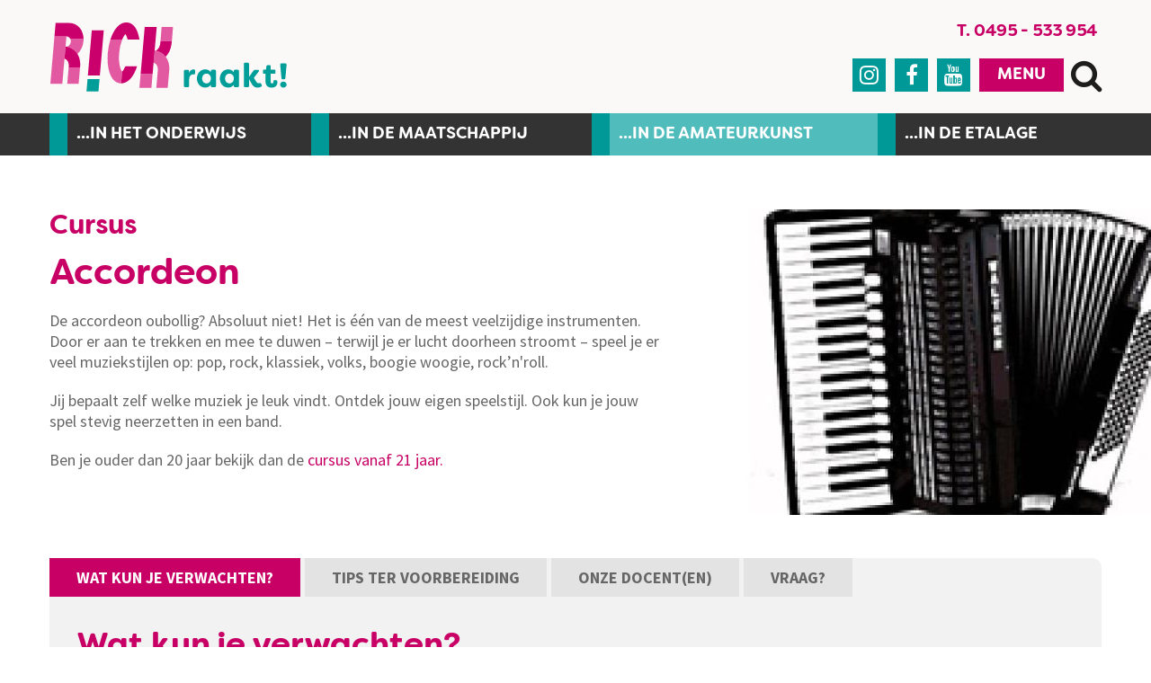

--- FILE ---
content_type: text/html; charset=utf-8
request_url: https://www.rickraakt.nl/cursusaanbod/cursussen/accordeon-t-m-20-jaar
body_size: 6736
content:
<!DOCTYPE html>
<html>
	<head>
	<meta name="viewport" content="width=device-width, initial-scale=1"/>
	<meta http-equiv="X-UA-Compatible" content="IE=edge" />
<meta http-equiv="content-type" content="text/html; charset=utf-8" />
<meta name="robots" content="index,follow" />
<meta name="generator" content="Wenetic CMS" />
<title>accordeon spelen | RICK </title>
<meta property="og:title" content="accordeon spelen" />
<link rel="canonical" href="https://www.rickraakt.nl/cursusaanbod/cursussen/accordeon-t-m-20-jaar" />
<meta name="keywords" content="beeldend theater muziek dans fotografie cursus les workshop" />
<meta name="description" content="speel accordeon bij RICK" />
<meta property="og:description" content="speel accordeon bij RICK" />
<meta name="google-site-verification" content="XK_ULwff90B7fW9xK7hFBLxJcT4I3JkdrHZCiuCcc_w" />
<link rel="shortcut icon" type="image/ico" href="/_theme/ricknet2020/images/favicon.ico" />
<link rel="alternate" href="https://www.rickraakt.nl/cursusaanbod/cursussen" hreflang="nl" /><meta property="og:type" content="course" /><meta name="twitter:description" content="Accordeon
De accordeon oubollig? Absoluut niet! Het is &eacute;&eacute;n van de meest veelzijdige instrumenten. Door er aan te trekken en mee te duwen &ndash; terwijl je er lucht doorheen stroomt &ndash; speel je er veel muziekstijlen op: pop, rock," /><meta name="twitter:title" content="accordeon t/m 20 jaar" /><meta property="og:image" content="/_asset/_private/courses/157/accordeon-zoeker-1.jpg" /><meta name="twitter:card" content="summary_large_image" /><meta name="twitter:image" content="/_cache/_public/accordeon-zoeker-1_YXJfNjAweDMwMF9kXzFfanBnXy9fYXNzZXQvX3ByaXZhdGUvY291cnNlcy8xNTc_5efd80f2.jpg" />	<link rel="stylesheet" type="text/css" href="/_cache/_public/core_430a670eeceb7094979fae04f7890ea1.css" nonce="31207c4ecdda0cd02ece07f25b64f6ff"/>
<link rel="stylesheet" type="text/css" href="/_cache/_public/default_c6a6dbf8f547755b3562352e56e45ef7.css" nonce="31207c4ecdda0cd02ece07f25b64f6ff"/>
<link rel="stylesheet" type="text/css" media="screen" href="/_cache/_public/default_a20e51cdce9cd990342a53ae1efcf83e.css" nonce="31207c4ecdda0cd02ece07f25b64f6ff"/>
<link rel="stylesheet" type="text/css" media="print" href="/_cache/_public/default_461d59ad131270382813fd9b39a4f385.css" nonce="31207c4ecdda0cd02ece07f25b64f6ff"/>
	<script type="text/javascript" src="https://www.googletagmanager.com/gtag/js?id=G-GQV9Y27PMP"></script>
<script type="text/javascript" src="/_cache/_public/core_1075797981158b15c2a0a0961c8a6fb8.js"></script>
<script type="text/javascript" src="/_cache/_public/default_6d4932b86b503857080a6d00cc8a4183.js"></script>
<script type="text/javascript" nonce="31207c4ecdda0cd02ece07f25b64f6ff">window.WeneticRegistry.functions.wTrackEvent('Cursussen','Cursus bezocht','accordeon t/m 20 jaar');</script>
<script type="text/javascript" nonce="31207c4ecdda0cd02ece07f25b64f6ff">window.WeneticRegistry.functions.wTrackEvent('Cursus bezocht','Muziek','accordeon t/m 20 jaar');</script>
<script type="text/javascript" nonce="31207c4ecdda0cd02ece07f25b64f6ff">(function($) { $(document).ready(function(){ dataLayer.push({'eventCategory': 'Cursus bezocht','eventAction': 'Muziek','eventLabel': 'accordeon t/m 20 jaar'});  }); })(jQuery);</script>
	<!-- Google Tag Manager -->
<script>(function(w,d,s,l,i){w[l]=w[l]||[];w[l].push({'gtm.start':
new Date().getTime(),event:'gtm.js'});var f=d.getElementsByTagName(s)[0],
j=d.createElement(s),dl=l!='dataLayer'?'&l='+l:'';j.async=true;j.src=
'https://www.googletagmanager.com/gtm.js?id='+i+dl;f.parentNode.insertBefore(j,f);
})(window,document,'script','dataLayer','GTM-KKC94KZ');</script>
<!-- End Google Tag Manager -->

<meta name="referrer" content="origin-when-cross-origin" />
<meta http-equiv="Content-Security-Policy" content="default-src * 'unsafe-inline';" /></head>
	<body >
		
        <div id="mob-nav">
	        <ul id="mob-menu">
			<li class="link">
			<a href="/rick">RICK</a>
			<ul>
			<li class="link">
			<a href="/rick/over-rick">Over RICK</a>
					</li>
			<li class="link">
			<a href="/rick/contact-en-routebeschrijving">Contact en routebeschrijving</a>
					</li>
			<li class="link">
			<a href="/rick/de-cursisten-van-rick">Cursisten aan het woord</a>
					</li>
			<li class="link">
			<a href="/rick/activering-creatief-talent">Activering creatief talent</a>
					</li>
		</ul>		</li>
			<li class="link">
			<a href="/nieuws/nieuws">Nieuws</a>
			<ul>
			<li class="link">
			<a href="/nieuws/nieuws">Nieuws</a>
			<ul>
			<li class="link">
			<a href="/nieuws/nieuws/heeze-leende">Heeze-Leende</a>
					</li>
			<li class="link">
			<a href="/nieuws/nieuws/archief">Nieuws archief</a>
					</li>
		</ul>		</li>
			<li class="link">
			<a href="/nieuws/blogs">Blogs</a>
					</li>
			<li class="link">
			<a href="/nieuws/agenda">Agenda </a>
					</li>
			<li class="link">
			<a href="https://www.rickraakt.nl/nieuws/nieuws/vakanties-cursusseizoen-2025-2026" target="_self">Vakantierooster</a>
					</li>
			<li class="link">
			<a href="/nieuws/aanmelden-nieuwsbrief">Nieuwsbrief RICK</a>
					</li>
		</ul>		</li>
			<li class="link">
			<a href="/mijn-rick/registreren">Mijn RICK</a>
			<ul>
			<li class="link">
			<a href="/mijn-rick/proefles">Proefles</a>
					</li>
			<li class="link">
			<a href="https://auth.tribecrm.nl/login?login_challenge" target="_blank">Klantportaal (Tribe)</a>
					</li>
			<li class="link">
			<a href="/mijn-rick/registreren">Registreren</a>
					</li>
			<li class="link">
			<a href="/mijn-rick/inloggen">Inloggen</a>
					</li>
			<li class="link">
			<a href="/online-cursussen">Online leeromgeving</a>
					</li>
			<li class="link">
			<a href="/mijn-rick/cadeaubon">Cadeaubon</a>
					</li>
		</ul>		</li>
		</ul>	        <ul id="mob-menu">
			<li class="link">
			<a href="/in-het-onderwijs">...In het onderwijs</a>
			<ul>
			<li class="link">
			<a href="/in-het-onderwijs/primair-onderwijs">Primair onderwijs</a>
					</li>
			<li class="link">
			<a href="/in-het-onderwijs/voortgezet-onderwijs">Voortgezet onderwijs</a>
					</li>
			<li class="link">
			<a href="/in-het-onderwijs/overig-onderwijs">Overig onderwijs</a>
					</li>
		</ul>		</li>
			<li class="link">
			<a href="/in-de-maatschappij">...in de maatschappij</a>
			<ul>
			<li class="link">
			<a href="/in-de-maatschappij/integratie">Integratie</a>
					</li>
			<li class="link">
			<a href="/in-de-maatschappij/leefbaarheid">Leefbaarheid</a>
					</li>
			<li class="link">
			<a href="/in-de-maatschappij/participatie">Participatie</a>
					</li>
			<li class="link">
			<a href="/in-de-maatschappij/zorgwelzijn">Zorg en welzijn</a>
					</li>
		</ul>		</li>
			<li class="section">
			<a href="/cursusaanbod/cursussen">...in de amateurkunst</a>
			<ul>
			<li class="link">
			<a href="/cursusaanbod/beeldend">Beeldend</a>
					</li>
			<li class="link">
			<a href="/cursusaanbod/dans">Dans</a>
					</li>
			<li class="link">
			<a href="/cursusaanbod/kunstbeschouwing">Kunstbeschouwing</a>
					</li>
			<li class="link">
			<a href="/cursusaanbod/muziek">Muziek</a>
					</li>
			<li class="link">
			<a href="/cursusaanbod/theater">Theater</a>
					</li>
			<li class="link">
			<a href="/cursusaanbod/visuele-media">Visuele media</a>
					</li>
		</ul>		</li>
			<li class="link">
			<a href="/met-de-etalage">...in de etalage</a>
					</li>
		</ul>        </div>

		<header>
            <div class="inner">
                <div class="row">
	                                    <div class="additional">
                                                <a class="tel" href="tel:0495 - 533 954">T. 0495 - 533 954</a>                    </div>
                </div>
            </div>
			<div class="inner">
				<div class="row">
                    <div class="logo-wrap">
                        <a class="logo-container" href="/">
                            <img class="logo" title="RickRaakt" src="/_theme/ricknet2020/images/frontend/logo-rick-raakt.svg" />
                        </a>
                                            </div>
					<div class="header-items">
                        <div class="top">
                                                        <a class="tel" href="tel:0495 - 533 954">T. 0495 - 533 954</a>                        </div>
                        <div class="bottom">
                                                        <div class="social-media">
                                                                    <a class="social-link" href="https://www.instagram.com/rickraakt/" target="https://www.instagram.com/rickraakt/">&#xf16d;</a>
                                                                    <a class="social-link" href="https://www.facebook.com/rickraakt" target="https://www.facebook.com/rickraakt">&#xf09a;</a>
                                                                    <a class="social-link" href="https://www.youtube.com/user/rickopdefilm" target="https://www.youtube.com/user/rickopdefilm">&#xf167;</a>
                                                                <a class="social-link tel-link" href="tel:0495 - 533 954">&#xf095;</a>                            </div>
                            <nav>
                                <div class="nav-title">Menu</div>
                                <div class="nav-container"><ul id="nav">
			<li class="link">
			<a href="/rick">RICK</a>
			<ul>
			<li class="link">
			<a href="/rick/over-rick">Over RICK</a>
					</li>
			<li class="link">
			<a href="/rick/contact-en-routebeschrijving">Contact en routebeschrijving</a>
					</li>
			<li class="link">
			<a href="/rick/de-cursisten-van-rick">Cursisten aan het woord</a>
					</li>
			<li class="link">
			<a href="/rick/activering-creatief-talent">Activering creatief talent</a>
					</li>
		</ul>		</li>
			<li class="link">
			<a href="/nieuws/nieuws">Nieuws</a>
			<ul>
			<li class="link">
			<a href="/nieuws/nieuws">Nieuws</a>
			<ul>
			<li class="link">
			<a href="/nieuws/nieuws/heeze-leende">Heeze-Leende</a>
					</li>
			<li class="link">
			<a href="/nieuws/nieuws/archief">Nieuws archief</a>
					</li>
		</ul>		</li>
			<li class="link">
			<a href="/nieuws/blogs">Blogs</a>
					</li>
			<li class="link">
			<a href="/nieuws/agenda">Agenda </a>
					</li>
			<li class="link">
			<a href="https://www.rickraakt.nl/nieuws/nieuws/vakanties-cursusseizoen-2025-2026" target="_self">Vakantierooster</a>
					</li>
			<li class="link">
			<a href="/nieuws/aanmelden-nieuwsbrief">Nieuwsbrief RICK</a>
					</li>
		</ul>		</li>
			<li class="link">
			<a href="/mijn-rick/registreren">Mijn RICK</a>
			<ul>
			<li class="link">
			<a href="/mijn-rick/proefles">Proefles</a>
					</li>
			<li class="link">
			<a href="https://auth.tribecrm.nl/login?login_challenge" target="_blank">Klantportaal (Tribe)</a>
					</li>
			<li class="link">
			<a href="/mijn-rick/registreren">Registreren</a>
					</li>
			<li class="link">
			<a href="/mijn-rick/inloggen">Inloggen</a>
					</li>
			<li class="link">
			<a href="/online-cursussen">Online leeromgeving</a>
					</li>
			<li class="link">
			<a href="/mijn-rick/cadeaubon">Cadeaubon</a>
					</li>
		</ul>		</li>
		</ul></div>
                            </nav>
                            <div class="search searchForm"
         >
	<div class="form" id="form-element-15-6975bf97d6ac6-holder">
		<form
		id="form-element-15-6975bf97d6ac6"		class="showQuickResults"		method="get"
		action="https://www.rickraakt.nl/search"
		        	>
					<div  id="form-element-17-6975bf97d6b07-holder" class="input hidden">
	<input
		id="form-element-17-6975bf97d6b07"
		class="s-hidden-field"		type="hidden"
		name="s"
		value="2"
					/>
    </div>
					<div  id="form-element-16-6975bf97d6aeb-holder"
     class="input text">
        <input
        id="form-element-16-6975bf97d6aeb"
        class="autoComp-search-query"                                                        autocomplete="off"        placeholder="Zoeken"        type="text"
        name="q"
        value=""
                    data-inlineresult="true"
                    data-quickresult="https://www.rickraakt.nl/search/autocomplete"
                    />
        <div class="autoComp-search-results-holder">
                    <div id="autoComp-toggle-inlineresult" class="autoComp-search-results autoComp-search-results-inlineresult"></div>
            </div>    </div>
					<div  id="form-element-18-6975bf97d6b22-holder" class="input submit">
	<input
		id="form-element-18-6975bf97d6b22"
		class="btn"
										type="submit"
		name="search"
		value="Zoeken"
			 />
    </div>			</form>
</div></div>                            <div class="mob-icon"></div>
                        </div>
        			</div>
				</div>
			</div>
						<div class="cursus-nav"><div class="inner"><div class="row"><ul id="cursus-links">
			<li class="link">
			<a href="/in-het-onderwijs">...In het onderwijs</a>
			<ul>
			<li class="link">
			<a href="/in-het-onderwijs/primair-onderwijs">Primair onderwijs</a>
					</li>
			<li class="link">
			<a href="/in-het-onderwijs/voortgezet-onderwijs">Voortgezet onderwijs</a>
					</li>
			<li class="link">
			<a href="/in-het-onderwijs/overig-onderwijs">Overig onderwijs</a>
					</li>
		</ul>		</li>
			<li class="link">
			<a href="/in-de-maatschappij">...in de maatschappij</a>
			<ul>
			<li class="link">
			<a href="/in-de-maatschappij/integratie">Integratie</a>
					</li>
			<li class="link">
			<a href="/in-de-maatschappij/leefbaarheid">Leefbaarheid</a>
					</li>
			<li class="link">
			<a href="/in-de-maatschappij/participatie">Participatie</a>
					</li>
			<li class="link">
			<a href="/in-de-maatschappij/zorgwelzijn">Zorg en welzijn</a>
					</li>
		</ul>		</li>
			<li class="section">
			<a href="/cursusaanbod/cursussen">...in de amateurkunst</a>
			<ul>
			<li class="link">
			<a href="/cursusaanbod/beeldend">Beeldend</a>
					</li>
			<li class="link">
			<a href="/cursusaanbod/dans">Dans</a>
					</li>
			<li class="link">
			<a href="/cursusaanbod/kunstbeschouwing">Kunstbeschouwing</a>
					</li>
			<li class="link">
			<a href="/cursusaanbod/muziek">Muziek</a>
			<ul>
			<li class="link">
			<a href="/cursusaanbod/muziek/zang">Zang</a>
					</li>
			<li class="link">
			<a href="/cursusaanbod/muziek/instrument-spelen">Instrument spelen</a>
					</li>
			<li class="link">
			<a href="/cursusaanbod/muziek/groepslessen-en-ensembles">Groepslessen en ensembles</a>
					</li>
			<li class="link">
			<a href="/cursusaanbod/muziek/special-skills">Special skills</a>
					</li>
			<li class="link">
			<a href="/cursusaanbod/muziek/muziekverenigingen">Muziekverenigingen</a>
					</li>
		</ul>		</li>
			<li class="link">
			<a href="/cursusaanbod/theater">Theater</a>
					</li>
			<li class="link">
			<a href="/cursusaanbod/visuele-media">Visuele media</a>
					</li>
		</ul>		</li>
			<li class="link">
			<a href="/met-de-etalage">...in de etalage</a>
					</li>
		</ul></div></div></div>
					</header>

		<main>
			<div class="block"></div>
						            			<div class="block white">
				                                	<div class="inner"><div class="row"><div class="courses list"
         >
	<div class="details multiple">
	<div class="description">
		<div class="text">
			<div class="heading">
                Cursus            </div>
			<h1>Accordeon</h1>
<p>De accordeon oubollig? Absoluut niet! Het is &eacute;&eacute;n van de meest veelzijdige instrumenten. Door er aan te trekken en mee te duwen &ndash; terwijl je er lucht doorheen stroomt &ndash; speel je er veel muziekstijlen op: pop, rock, klassiek, volks, boogie woogie, rock&rsquo;n'roll.</p>
<p>Jij bepaalt zelf welke muziek je leuk vindt. Ontdek jouw eigen speelstijl. Ook kun je jouw spel stevig neerzetten in een band.</p>
<p>Ben je ouder dan 20 jaar bekijk dan de<a title="https://www.rickraakt.nl/cursusaanbod/cursussen/accordeon-vanaf-21-jaar" href="https://www.rickraakt.nl/cursusaanbod/cursussen/accordeon-vanaf-21-jaar"> cursus vanaf 21 jaar.</a></p>		</div>
        <!-- begin track -->
                                                                                                                                                                                                                                                                                                                                                                                                                                                                                                                                
	</div><div class="img"><img src="/_cache/_public/accordeon-zoeker-1_YXJfNjIweDM0MF9kXzFfanBnXy9fYXNzZXQvX3ByaXZhdGUvY291cnNlcy8xNTc_014fcaee.jpg" alt="accordeon t/m 20 jaar" /></div>
    <div class="course-about-wrap">
        

        <div class="about-titles">
                            <div class="about-custom1-title">Wat kun je verwachten?</div>
                                        <div class="about-custom2-title">Tips ter voorbereiding</div>
                                                    <div class="about-teacher-title">Onze docent(en)</div>
                        <div class="about-form-title inactive">Vraag?</div>
                    </div>

        <div class="course-about">
                            <div class="about-description">
                    <h2 class="about-description-title active">Wat kun je verwachten?</h2>
                    <div class="about-inner">
                        <ul>
<li>Je leert accordeon spelen in jouw eigen tempo.</li>
<li>Tijdens de les maken we &ndash; als het nodig is - een kort instructiefilmpje zodat je thuis in alle rust nog eens kunt kijken hoe het ook alweer zat met een techniek of handeling.</li>
<li>Als je wilt kun je regelmatig samenspelen met andere muzikanten in &eacute;&eacute;n van de pop- en rockbands van RICK. Zo leer je samen te werken en te spelen. Hier groei je als muzikant veel van.&nbsp;</li>
<li>De lesdag en -tijd spreek je in overleg met je docent af. Kies hieronder bij de cursusvarianten het gewenste aantal minuten dat je les wil krijgen.</li>
</ul>                    </div>
                </div>
                                        <div class="about-custom2">
                    <h2 class="about-custom2-title">Tips ter voorbereiding</h2>
                    <div class="about-inner">
                        <ul>
<li>Koop of huur een accordeon in overleg met jouw docent. Er zijn namelijk accordeons van verschillende groottes en het is belangrijk dat het instrument goed past.</li>
<li>Je hebt geen specifieke voorkennis of ervaring nodig.</li>
</ul>                    </div>
                </div>
                        <div class="teacher">
                <h2 class="about-teacher-title">Onze docent(en)</h2>
                <div class="teacher-names">
                                            <div class="name">Eric  Kessels</div>
                                    </div>
                <div class="teacher-information">
                                            <div class="teacher-desc">
                                                            <div class="desc"><p>Docent Eric Kessels is met zijn ervaring en kennis van alle markten thuis. Spelen is bij hem vooral gewoon doen en plezier hebben. &ldquo;Saaie oefeningen, daar doen we niet aan. Wil je een bepaald liedje of een muziekstijl kunnen spelen? Ik zorg voor een aanpak die bij jouw niveau past en waarbij je direct kunt losgaan. Functionele theorie maken we leuk en eenvoudig met instructiefilmpjes (van de les of via YouTube) en audio-opnames. Zo groei je als muzikant. Niet iedereen is een geboren ster, maar iedereen kan schitteren!&rdquo;</p></div>
                                                                                        <div class="img"><img src="/_cache/_public/Eric-Kessels_cl80MDB4NDAwX2RfMF9qcGdfL19hc3NldC9fcHJpdmF0ZS9mYWNlcy8xNzM_95281293.jpg" title="Eric  Kessels" /></div>
                                                    </div>
                                    </div>
            </div>
                        <div class="about-form inactive">
                <h2 class="about-form-title">Wil je nog wat vragen over deze cursus?</h2>
                <div class="about-inner"></div>
            </div>
                    </div>

    </div>

	<!-- begin track -->
		<div class="trackWrap">
        <div class="track">
                            <h6>Cursus:</h6>
                        <h3>accordeon t/m 20 jaar</h3>
            <dl>
                                <dt class="teacher">Docent(en)</dt>
                <dd class="teacher">
                                                                        <!--<a href=""></a>-->
                            <span>Eric  Kessels</span>
                                                            </dd>
                                <dt class="location">Locatie</dt>
                <dd class="location">RICK Weert en locaties in gemeentes Nederweert en Cranendonck</dd>
                <dt class="day">
                                            Lesdag                                    </dt>
                <dd class="day">
                                            In overleg                                      </dd>
                                <dt class="amount">Aantal</dt>
                <dd class="amount">
                                                        jaarcursus (instroom is het gehele jaar mogelijk)                                </dd>
                <dt class="target">Doelgroep</dt>
                <dd class="target">4 t/m 6 jaar , 6 t/m 8 jaar, 8 t/m 10 jaar , 10 t/m 12 jaar , 12 t/m 16 jaar, vanaf 16 jaar, vanaf 18 jaar</dd>
                <dt class="startdate">Startdatum</dt>
                <dd class="startdate">1 september 2025</dd>
                                <dt class="duration">Lesduur</dt>
                <dd class="duration">15 min.</dd>
                                <dt class="code">Code</dt>
                <dd class="code">AC15</dd>
	            
                <dt class="costs">Prijs</dt>
                		                                    <dd class="costs"><span><span class="currency">&euro;</span>380,00</span> Je woont in Gemeente Nederweert, Gemeente Weert, Gemeente Cranendonck</dd>
		                                    <dd class="costs"><span><span class="currency">&euro;</span>704,00</span> Je woont in Overige gemeenten</dd>
		                                <dd class="comment">De prijs varieert vanwege gemeentelijke subsidies.</dd>
                                                    <dd class="costs">(Gezinnen met minimale financiële middelen kunnen in aanmerking komen voor <a href="https://www.rickraakt.nl/rick/financiele-ondersteuning" target="_blank">extra subsidie.</a>)</dd>
                                            </dl>

            <div class="actions">
            <h3>
                                    Ja, ik schrijf me in voor deze cursus!                                </h3>
                                <div class="register-cta">
                                            <a class="btn-white register" href="/cursusaanbod/cursussen/inschrijven/track:1720" class="subscribe">
                                                            Inschrijven                                                    </a>
                                    </div>
                            </div>
        </div>
    </div>
		<div class="trackWrap">
        <div class="track">
                            <h6>Cursus:</h6>
                        <h3>accordeon t/m 20 jaar</h3>
            <dl>
                                <dt class="teacher">Docent(en)</dt>
                <dd class="teacher">
                                                                        <!--<a href=""></a>-->
                            <span>Eric  Kessels</span>
                                                            </dd>
                                <dt class="location">Locatie</dt>
                <dd class="location">RICK Weert en locaties in gemeentes Nederweert en Cranendonck</dd>
                <dt class="day">
                                            Lesdag                                    </dt>
                <dd class="day">
                                            In overleg                                      </dd>
                                <dt class="amount">Aantal</dt>
                <dd class="amount">
                                                        jaarcursus (instroom is het hele jaar mogelijk)                                </dd>
                <dt class="target">Doelgroep</dt>
                <dd class="target">4 t/m 6 jaar , 6 t/m 8 jaar, 8 t/m 10 jaar , 10 t/m 12 jaar , 12 t/m 16 jaar, vanaf 16 jaar, vanaf 18 jaar, vanaf 21 jaar</dd>
                <dt class="startdate">Startdatum</dt>
                <dd class="startdate">1 september 2025</dd>
                                <dt class="duration">Lesduur</dt>
                <dd class="duration">20 min.</dd>
                                <dt class="code">Code</dt>
                <dd class="code">AC20</dd>
	            
                <dt class="costs">Prijs</dt>
                		                                    <dd class="costs"><span><span class="currency">&euro;</span>492,00</span> Je woont in Gemeente Nederweert, Gemeente Weert, Gemeente Cranendonck</dd>
		                                    <dd class="costs"><span><span class="currency">&euro;</span>940,00</span> Je woont in Overige gemeenten</dd>
		                                <dd class="comment">De prijs varieert vanwege gemeentelijke subsidies.</dd>
                                                    <dd class="costs">(Gezinnen met minimale financiële middelen kunnen in aanmerking komen voor <a href="https://www.rickraakt.nl/rick/financiele-ondersteuning" target="_blank">extra subsidie.</a>)</dd>
                                            </dl>

            <div class="actions">
            <h3>
                                    Ja, ik schrijf me in voor deze cursus!                                </h3>
                                <div class="register-cta">
                                            <a class="btn-white register" href="/cursusaanbod/cursussen/inschrijven/track:1721" class="subscribe">
                                                            Inschrijven                                                    </a>
                                    </div>
                            </div>
        </div>
    </div>
		<div class="trackWrap">
        <div class="track">
                            <h6>Cursus:</h6>
                        <h3>accordeon t/m 20 jaar</h3>
            <dl>
                                <dt class="teacher">Docent(en)</dt>
                <dd class="teacher">
                                                                        <!--<a href=""></a>-->
                            <span>Eric  Kessels</span>
                                                            </dd>
                                <dt class="location">Locatie</dt>
                <dd class="location">RICK Weert en locaties in gemeentes Nederweert en Cranendonck</dd>
                <dt class="day">
                                            Lesdag                                    </dt>
                <dd class="day">
                                            In overleg                                      </dd>
                                <dt class="amount">Aantal</dt>
                <dd class="amount">
                                                        jaarcursus (instroom is het hele jaar mogelijk)                                </dd>
                <dt class="target">Doelgroep</dt>
                <dd class="target">4 t/m 6 jaar , 6 t/m 8 jaar, 8 t/m 10 jaar , 10 t/m 12 jaar , 12 t/m 16 jaar, vanaf 16 jaar, vanaf 18 jaar</dd>
                <dt class="startdate">Startdatum</dt>
                <dd class="startdate">1 september 2025</dd>
                                <dt class="duration">Lesduur</dt>
                <dd class="duration">25 min.</dd>
                                <dt class="code">Code</dt>
                <dd class="code">AC25</dd>
	            
                <dt class="costs">Prijs</dt>
                		                                    <dd class="costs"><span><span class="currency">&euro;</span>616,00</span> Je woont in Gemeente Nederweert, Gemeente Weert, Gemeente Cranendonck</dd>
		                                    <dd class="costs"><span><span class="currency">&euro;</span>1.186,00</span> Je woont in Overige gemeenten</dd>
		                                <dd class="comment">De prijs varieert vanwege gemeentelijke subsidies.</dd>
                                                    <dd class="costs">(Gezinnen met minimale financiële middelen kunnen in aanmerking komen voor <a href="https://www.rickraakt.nl/rick/financiele-ondersteuning" target="_blank">extra subsidie.</a>)</dd>
                                            </dl>

            <div class="actions">
            <h3>
                                    Ja, ik schrijf me in voor deze cursus!                                </h3>
                                <div class="register-cta">
                                            <a class="btn-white register" href="/cursusaanbod/cursussen/inschrijven/track:1722" class="subscribe">
                                                            Inschrijven                                                    </a>
                                    </div>
                            </div>
        </div>
    </div>
		<div class="trackWrap">
        <div class="track">
                            <h6>Cursus:</h6>
                        <h3>accordeon t/m 20 jaar</h3>
            <dl>
                                <dt class="teacher">Docent(en)</dt>
                <dd class="teacher">
                                                                        <!--<a href=""></a>-->
                            <span>Eric  Kessels</span>
                                                            </dd>
                                <dt class="location">Locatie</dt>
                <dd class="location">RICK Weert en locaties in gemeentes Nederweert en Cranendonck</dd>
                <dt class="day">
                                            Lesdag                                    </dt>
                <dd class="day">
                                            In overleg                                      </dd>
                                <dt class="amount">Aantal</dt>
                <dd class="amount">
                                                        jaarcursus (instroom is het hele jaar mogelijk)                                </dd>
                <dt class="target">Doelgroep</dt>
                <dd class="target">4 t/m 6 jaar , 6 t/m 8 jaar, 8 t/m 10 jaar , 10 t/m 12 jaar , 12 t/m 16 jaar, vanaf 16 jaar, vanaf 18 jaar</dd>
                <dt class="startdate">Startdatum</dt>
                <dd class="startdate">1 september 2025</dd>
                                <dt class="duration">Lesduur</dt>
                <dd class="duration">30 min.</dd>
                                <dt class="code">Code</dt>
                <dd class="code">AC30</dd>
	            
                <dt class="costs">Prijs</dt>
                		                                    <dd class="costs"><span><span class="currency">&euro;</span>736,00</span> Je woont in Gemeente Nederweert, Gemeente Weert, Gemeente Cranendonck</dd>
		                                    <dd class="costs"><span><span class="currency">&euro;</span>1.430,00</span> Je woont in Overige gemeenten</dd>
		                                <dd class="comment">De prijs varieert vanwege gemeentelijke subsidies.</dd>
                                                    <dd class="costs">(Gezinnen met minimale financiële middelen kunnen in aanmerking komen voor <a href="https://www.rickraakt.nl/rick/financiele-ondersteuning" target="_blank">extra subsidie.</a>)</dd>
                                            </dl>

            <div class="actions">
            <h3>
                                    Ja, ik schrijf me in voor deze cursus!                                </h3>
                                <div class="register-cta">
                                            <a class="btn-white register" href="/cursusaanbod/cursussen/inschrijven/track:1723" class="subscribe">
                                                            Inschrijven                                                    </a>
                                    </div>
                            </div>
        </div>
    </div>
		<!-- end track -->
	<div class="category">
                Muziek, Instrument		<a href="/cursusaanbod/cursussen#category=16&category=20">Zoek een andere cursus</a>
	</div>
</div>

<div class="related">
	<div class="heading">Kijk ook eens naar</div>
			<a class="course multiple" href="/cursusaanbod/cursussen/piano-t-m-20-jaar">
					<img src="/_cache/_public/pexels-photo-3887136_YXJfMjUweDI1MF9kXzFfanBlZ18vX2Fzc2V0L19wcml2YXRlL2NvdXJzZXMvMTU3_fb495123.jpeg" alt="piano t/m 20 jaar" />
				<div class="desc">
			<div class="category">Instrument, Muziek</div>
			<div class="title">piano t/m 20 jaar</div>
		</div>
	</a>
			<a class="course multiple" href="/cursusaanbod/cursussen/klarinet-t-m-20-jaar">
					<img src="/_cache/_public/klarinet2_YXJfMjUweDI1MF9kXzFfanBnXy9fYXNzZXQvX3ByaXZhdGUvY291cnNlcy8xNTc_d7cc26bf.jpg" alt="klarinet t/m 20 jaar" />
				<div class="desc">
			<div class="category">Instrument, Muziek</div>
			<div class="title">klarinet t/m 20 jaar</div>
		</div>
	</a>
			<a class="course multiple" href="/cursusaanbod/cursussen/saxofoon-t-m-20-jaar">
					<img src="/_cache/_public/Saxofoon-3meiden_YXJfMjUweDI1MF9kXzFfanBnXy9fYXNzZXQvX3ByaXZhdGUvY291cnNlcy8xNTc_ce61d2e7.jpg" alt="saxofoon t/m 20 jaar" />
				<div class="desc">
			<div class="category">Instrument, Muziek</div>
			<div class="title">saxofoon t/m 20 jaar</div>
		</div>
	</a>
			<a class="course multiple" href="/cursusaanbod/cursussen/elektrische-gitaar-vanaf-21-jaar">
					<img src="/_cache/_public/elektrische-gitaar-1_YXJfMjUweDI1MF9kXzFfanBlZ18vX2Fzc2V0L19wcml2YXRlL2NvdXJzZXMvMTU3_f2e123eb.jpeg" alt="elektrische gitaar vanaf 21 jaar" />
				<div class="desc">
			<div class="category">Instrument, Muziek</div>
			<div class="title">elektrische gitaar vanaf 21 jaar</div>
		</div>
	</a>
	</div></div>
<div class="form index"
         >
	<div class="form" id="form-element-1-6975bf97d17a5-holder">
		<form
		id="form-element-1-6975bf97d17a5"				method="post"
		action="/cursusaanbod/cursussen/accordeon-t-m-20-jaar"
		        	>
					<div  id="form-element-2-6975bf97d1845-holder" class="input hidden">
	<input
		id="form-element-2-6975bf97d1845"
				type="hidden"
		name="__formFootprint"
		value="ec333a28d61fcaf941ddac4669f20303"
					/>
    </div>
					<div  id="form-element-3-6975bf97d1b35-holder" class="input hidden">
	<input
		id="form-element-3-6975bf97d1b35"
				type="hidden"
		name="_csrf_token"
		value="Q1VvIckqdhbRZ0_4HwyBXVJFnIQRk1aVI9SzcSX_q8Y"
					/>
    </div>
					<div  id="UserFormField_468-holder"
     class="input text required">
    	<label
						for="UserFormField_468"			>
		Naam	</label>
    <input
        id="UserFormField_468"
                                                                                type="text"
        name="UserFormField_468"
        value=""
                    />
            </div>
					<div  id="UserFormField_469-holder"
     class="input text required">
    	<label
						for="UserFormField_469"			>
		E-mailadres	</label>
    <input
        id="UserFormField_469"
                                                                                type="text"
        name="UserFormField_469"
        value=""
                    />
            </div>
					<div  id="UserFormField_470-holder"
     class="input text required">
    	<label
						for="UserFormField_470"			>
		Telefoonnummer	</label>
    <input
        id="UserFormField_470"
                                                                                type="text"
        name="UserFormField_470"
        value=""
                    />
            </div>
					<div  id="UserFormField_471-holder"
     class="input text required">
    	<label
						for="UserFormField_471"			>
		Naam cursus	</label>
    <input
        id="UserFormField_471"
                                                                                type="text"
        name="UserFormField_471"
        value=""
                    />
            </div>
					<div  id="UserFormField_472-holder" class="input textarea required">
		<label
						for="UserFormField_472"			>
		Opmerking	</label>
	<textarea
		rows="2"		cols="20"		id="UserFormField_472"
												        		name="UserFormField_472"
			></textarea>
	    
	</div>
					<div  id="UserFormField_467-holder" class="input submit">
	<input
		id="UserFormField_467"
		class="btn"
										type="submit"
		name="UserFormField_467"
		value="Verzenden"
					data-submitdisabled="1500"
			 />
    </div>			</form>
</div></div></div></div>
                </div>
                        <div class="block grey">
            	                                	<div class="inner"><div class="row"></div></div>
                            </div>
			<div class="block"><div class="inner"><div class="row"></div></div></div>
			<div class="block"></div>
					</main>

		<footer><div class="inner"><div class="row"><div class="left"><div class="wysiwyg index"
         >
	<h6>Openingstijden:</h6>
<p>Maandag | 08.30 - 22.00 uur<br />Dinsdag | 08.30 - 22.00 uur<br />Woensdag | 08.30 - 22.00 uur<br />Donderdag | 08.30 - 22.00 uur<br />Vrijdag | 08.30 - 22.00 uur<br />Zaterdag | 08.30 - 13.00 uur<br /><br />De administratie is bereikbaar van maandag t/m vrijdag van 09:00 - 17:00 uur&nbsp;(m.u.v. dinsdag 09:00 - 13:00 uur).&nbsp;&nbsp;</p>
<p>T. 0495 - 533 954<br />E. <a title="Mail naar info@rickraakt.nl" href="mailto:info@rickraakt.nl">info@rickraakt.nl</a></p>
<p>We zijn gesloten tijdens schoolvakanties.&nbsp;<a title="Vakantierooster 2025-2026" href="https://www.rickraakt.nl/nieuws/nieuws/vakanties-cursusseizoen-2025-2026" target="_self">Bekijk ons vakantierooster.</a></p>
<p>&nbsp;</p>
<h6>&nbsp;</h6></div>
<div class="wysiwyg index"
         >
	<h6>Hier vind je ons</h6>
<p>Onze hoofdlocatie |<br />Wilhelminasingel 12<br />6001 GT Weert</p>
<p><a title="Vestigingen" href="https://www.rickraakt.nl/rick/contact-en-routebeschrijving">Bekijk onze nevenvestigingen.&nbsp;</a></p>
<p>&nbsp;</p></div>
<div class="wysiwyg index"
         >
	<h6>Blijf op de hoogte!&nbsp;</h6>
<ul>
<li><a title="Nieuws" href="/nieuws/nieuws">Nieuws</a></li>
<li><a title="Agenda " href="/nieuws/agenda">Agenda</a></li>
<li><a title="Aanmelden nieuwsbrief" href="/nieuws/aanmelden-nieuwsbrief">Aanmelden nieuwsbrief</a></li>
<li><a title="Contact" href="/rick/contact-en-routebeschrijving">Contact&nbsp;</a></li>
</ul></div></div><div class="right"><div class="wysiwyg index"
         >
	<h6>Goed om te weten</h6>
<ul>
<li><a title="Algemene voorwaarden" href="/rick/algemene-voorwaarden">Algemene voorwaarden</a></li>
<li><a title="Privacy en cookie verklaring" href="/rick/privacy-en-cookie-verklaring">Privacy- en cookieverklaring</a></li>
<li><a title="Financi&euml;le ondersteuning" href="/rick/financiele-ondersteuning">Financi&euml;le ondersteuning</a></li>
<li><a title="Meer cultuur in de regio" href="/rick/meer-cultuur-in-de-regio">Meer cultuur in de omgeving</a></li>
</ul></div></div></div></div></footer>

	<!-- Google Tag Manager (noscript) -->
<noscript><iframe src="https://www.googletagmanager.com/ns.html?id=GTM-KKC94KZ"
height="0" width="0" style="display:none;visibility:hidden"></iframe></noscript>
<!-- End Google Tag Manager (noscript) --></body>
</html>

--- FILE ---
content_type: text/css
request_url: https://www.rickraakt.nl/_cache/_public/default_c6a6dbf8f547755b3562352e56e45ef7.css
body_size: 10532
content:
@import url(https://fonts.googleapis.com/css?family=Source+Sans+Pro:400,600italic,700italic,700,600,400italic,300italic,300);@font-face{font-family: 'Caecilia';src: url('/_theme/ricknet2020/css/frontend/../../fonts/307717_0_0.eot');src: url('/_theme/ricknet2020/css/frontend/../../fonts/307717_0_0.eot?#iefix') format('embedded-opentype'),url('/_theme/ricknet2020/css/frontend/../../fonts/307717_0_0.woff2') format('woff2'),url('/_theme/ricknet2020/css/frontend/../../fonts/307717_0_0.woff') format('woff'),url('/_theme/ricknet2020/css/frontend/../../fonts/307717_0_0.ttf') format('truetype');font-weight: normal;font-style: normal;}@font-face{font-family: 'FilsonSoft-Bold';src: url('/_theme/ricknet2020/css/frontend/../../fonts/3B23ED_0_0.eot');src: url('/_theme/ricknet2020/css/frontend/../../fonts/3B23ED_0_0.eot?#iefix') format('embedded-opentype'),url('/_theme/ricknet2020/css/frontend/../../fonts/3B23ED_0_0.woff2') format('woff2'),url('/_theme/ricknet2020/css/frontend/../../fonts/3B23ED_0_0.woff') format('woff'),url('/_theme/ricknet2020/css/frontend/../../fonts/3B23ED_0_0.ttf') format('truetype');font-weight: normal;font-style: normal;}html{font-size: 62.5%;}body{font-size: 16px;font-size: 1.8rem;font-family: 'Source Sans Pro',sans-serif;line-height: 1.33;color: #666666;}h1,h2,h3,h4,h5,h6{margin: 0 0 1.5rem;line-height: 1.2;font-family: 'FilsonSoft-Bold';font-weight: normal;color: #c80065;}h1{font-size: 4rem;}h2{font-size: 3.6rem;}h3{font-size: 3rem;}h4{font-size: 2.4rem;}h5{font-size: 2.2rem;}h6{font-size: 1.6rem;}h1.regular,h2.regular,h3.regular,h4.regular,h5.regular,h6.regular{text-transform: none;}p{margin: 0 0 2rem;}a{color: #c80065;}a:hover{color: #c80065;}li{line-height: 1.5;}ul,ol{margin: 0 0 2rem;padding: 0 0 0 2rem;}ul{list-style-type: disc;}ol{list-style-type: decimal;}table{}td{}blockquote{border-color: #c80065;padding: 0;padding: 0 0 0 1rem;position: relative;display: inline-block;}blockquote,blockquote p{line-height: 1.5;font-size: 1.6rem;font-weight: normal;font-style: italic;}hr{}dt{font-weight: 600;text-transform: uppercase;}p.groter-lettertype{font-size: 3rem;font-weight: 300;}a.btn-white{color: #FFF;position: relative;font-family: 'FilsonSoft-Bold';padding: 2.5rem 6rem;margin: 1.5rem 0;text-transform: uppercase;font-size: 2.4rem;display: inline-block;transition: all 0.1s;-webkit-transition: all 0.1s;}a.btn-white:before{content:"";position: absolute;width: 100%;height: 100%;top: 0;left: 0;box-sizing: border-box;border: 1rem solid #FFF;transition: all 0.1s;-webkit-transition: all 0.1s;}a.btn-white:hover{text-decoration: none;}a.btn-pink{color: #c80065;position: relative;font-family: 'FilsonSoft-Bold';padding: 2.5rem 6rem;margin: 1.5rem 0;text-transform: uppercase;font-size: 2.4rem;display: inline-block;transition: all 0.1s;-webkit-transition: all 0.1s;}a.btn-pink:before{content:"";position: absolute;width: 100%;height: 100%;top: 0;left: 0;box-sizing: border-box;border: 1rem solid #c80065;transition: all 0.1s;-webkit-transition: all 0.1s;}a.btn-pink:hover{text-decoration: none;}a.btn-pink:hover,a.btn-white:hover{transform: scale(1.1);}.zwart{color: #666;}.roze{color: #C80065;}.licht-roze{color: #e25197;}.groen{color: #009997;}.licht-groen{color: #50bcbc;}.groter{font-size: 2rem;}.minder-marge{margin-bottom: 0.5rem;}p.bannertekst-groot{font-size: 4.5rem;text-transform: uppercase;line-height: 1;}p.bannertekst-groot-alternatief{font-size: 4.5rem;text-transform: uppercase;line-height: 1;font-family: 'FilsonSoft-Bold';}.block.pink a.knop-hoek{color: #C80065;}a.knop-hoek{text-decoration: none;font-family: 'FilsonSoft-Bold';margin: 2rem 0 2rem;font-size: 3.5rem;position: relative;display: inline-block;padding: 1rem 3rem;color: #c80065;z-index: 1;transition: all 0.2s;}a.knop-hoek:hover{transform: translate(1rem,1rem);}a.knop-hoek:after{content: '';z-index: -2;top: 0;left: 0;right: 0;bottom: 0;position: absolute;background: #FFF;transform: translate(0,0) skewY(4.5deg) rotate(-3deg);}a.knop-hoek:before{content: '';z-index: -2;top: 1rem;left: 1rem;right: -1rem;bottom: -1rem;position: absolute;background: rgba(0,0,0,0.25);transform: translate(0,0) skewY(4.5deg) rotate(-3deg);transition: all 0.2s;}a.knop-hoek:hover:before{transform: translate(-1rem,-1rem) skewY(4.5deg) rotate(-3deg);}.pagination-divider::before{content: "|";}.pagination-ellipsis::before{content: "\2026";}article,aside,footer,header,main,nav,section{display:block;}body{background-color: #FFF;margin-top: 173px;}body.no-menu{margin-top: 106px;}main{overflow: hidden;}.row:empty{display: none;}.row{padding: 6rem 0 3rem;margin: 0;display: flex;flex-flow: row wrap;margin: 0 -2rem;}.row > div,.row > ul{margin: 0 2rem 3rem;flex: 1 1 auto;max-width: calc(100% - 4rem);}.row:before,.row:after{content: none;}.block .inner,footer .inner,header .inner,.cursus-nav .inner{max-width: 1170px;margin: 0 auto;padding: 0 4rem;}.block.grey .inner.large{max-width: 1600px;padding: 0 4rem 0 0;}.block.white .inner.large{max-width: 1600px;padding: 0 0 0 4rem;}.block .inner.large .row{margin: 0;}.block.white .inner.large .row{justify-content: flex-end;}.block .inner.large .row > div{margin: 0 0 2rem;flex: 0 1 auto;}.block{background-color: #FFF;}.block.crumb{color: #FFF;}.block.purple{background: #7e388b;color: #FFF;}.block.grey{background: #f6f6f6;}.block.pattern-grey{background-image: url('/_theme/ricknet2020/css/frontend/../../images/frontend/grunge.jpg');background-size: cover;background-repeat: no-repeat;background-position: center;}.block.pink{background-color: #009997;}.block.yellow{background: #fabb00;}.block.olive{background: #bebe0a;}.block.green{background: #0084a4;}.block.orange{background: #ee7804;}.block.blue{background: #004a99;}.block.brown{background: #837360;}.block.pink > div,.block.pink .moduleTitle,.block.pink h1,.block.pink h2,.block.pink h3,.block.pink h4,.block.pink h5,.block.pink h6{color: #FFF;}main .block:last-child{padding-bottom: 2rem;}.row .header-items .mob-icon{margin: 0 0 0 1.5rem;display: none;}.mob-icon:before{content: "\f0c9";font-family: fontAwesome;color: #575756;font-size: 4.5rem;cursor: pointer;line-height: 1;}.wysiwyg > *:last-child{margin-bottom: 0;}.block.grey .content-left{width: 40%;padding-right: 1.5rem;box-sizing: border-box;}.block.grey .content-right{width: 60%;max-width: 745px;padding-left: 1.5rem;box-sizing: border-box;}.content-right > div{margin-bottom: 4.8rem;}.block.white .content-left{width: 60%;max-width: 745px;padding-right: 1.5rem;box-sizing: border-box;}.block.white .content-right{width: 40%;padding-left: 1.5rem;box-sizing: border-box;}.block.pink + .block.white,.block.pink + .block.grey{position: relative;}.block.pink + .block.grey:before,.block.pink + .block.white:before{content: '';display: block;width: 100%;height: 2.2rem;background-repeat: repeat-x;background-color: #009997;background-image: url('/_theme/ricknet2020/css/frontend/../../images/frontend/paint-pattern-white.svg');}.block.pink + .block.grey:before{background-image: url('/_theme/ricknet2020/css/frontend/../../images/frontend/paint-pattern-grey.svg');}header{background-color: #fbf8f8;z-index: 1000;position: relative;position: fixed;width: 100%;top: 0;left: 0;transform: translate3d(0,0,0);-webkit-transform: translate3d(0,0,0);}header .row{justify-content: space-between;padding: 2.4rem 0;width: calc(100% + 4rem);box-sizing: border-box;transition: all 0.3s;}body.scrolled header > .inner:nth-child(2) > .row{padding: 1rem 0;}header .row:after{content: none;}header .tel{text-decoration: none;margin: 0 0.5rem;font-family: 'FilsonSoft-Bold';}header .tel:not(:only-child)::before{content: '|';display: inline-block;margin: 0 0.5rem;}.row .header-items{display: flex;flex-flow: column nowrap;justify-content: space-between;text-align: right;margin: 0 2rem;}.header-items .top{margin-bottom: 1rem;display: flex;flex-flow: row wrap;align-items: center;justify-content: flex-end;}.header-items .username{font-size: 1.5rem;}.header-items .username,.header-items .username a{font-family: 'FilsonSoft-Bold';color: #80715d;}header .username,header .inner:first-child .username a{color: #fbbd00;font-size: 1.6rem;}header .additional{display: flex;flex-flow: row wrap;align-items: center;}header .social-media{display: flex;flex-flow: row wrap;}header .social-link{font-family: fontAwesome;margin: 0 0.5rem;font-size: 2.4rem;background: #009997;text-decoration: none;color: #FFF;width: 3.7rem;height: 3.7rem;display: flex;align-items: center;justify-content: center;}header .social-link.tel-link{display: none;}header .header-items .bottom{display: flex;flex-flow: row wrap;align-items: center;justify-content: flex-end;}header > .inner:first-child{max-width: 100%;background: #C80065;}header > .inner:first-child .row{max-width: calc(1170px + 4rem);width: 100%;text-align: left;margin: 0 auto;color: #FFF;padding: 0;display: flex;flex-flow: row wrap;justify-content: space-between;}header > .inner:first-child .row > div{margin-bottom: 0;font-size: 2rem;font-family: 'FilsonSoft-Bold';padding: 0.5rem 0;}header > .inner:first-child{padding: 0 2rem;display: none;}header > .inner:first-child a{color: #FFF;}header > .inner:first-child .row:after{content: none;}.crumb .row{padding: 4rem 0;}.crumb span{display: block;width: 100%;text-align: center;font-size: 3rem;margin: 0 2rem;text-transform: uppercase;font-family: 'FilsonSoft-Bold';}.index{width: 100%;}.media,.media .media,.media-body{margin: 0;overflow: inherit;zoom: inherit;}.moduleTitle{color: #c80065;font-family: 'FilsonSoft-Bold';font-size: 3rem;margin-bottom: 2rem;width: 100%;}[class*="width"]{display: inline-block;vertical-align: top;}.width33,.snippet.width33{width: calc(33.33% - 4rem);}.width50,.snippet.width50{width: calc(50% - 4rem);}.width66,.snippet.width66{width: calc(66.66% - 4rem);}.width75,.snippet.width75{width: calc(75% - 4rem);}.width100,.snippet.width100{width: 100%;}.pagination a{color: #c80065;font-family: 'FilsonSoft-Bold';}body div.logo-wrap{margin-bottom: 0;display: flex;flex-flow: row wrap;align-items: flex-end;}.logo-wrap .text{font-family: 'FilsonSoft-Bold';color: #000;font-size: 1.6rem;margin: 0 1.5rem;}.logo-container{text-transform: uppercase;text-align: left;}.logo-container:after{content:"";display: block;clear: both;}.logo-container:hover{text-decoration: none;}.logo-container > img{width: 265px;transition: all 0.3s;}body.scrolled .logo-container > img{width: 220px;}.logo-container > .text{display: inline-block;vertical-align: bottom;margin-left: 2rem;margin-bottom: -3px;color: #575756;}.logo-container > .text h3{font-size: 2.9rem;}.logo-container > .text h3,.logo-container > .text h5{margin: 0;line-height: 1;font-weight: normal;}.logo-container > .text h3{margin-bottom: 0.5rem;}.pattern{background-image: url('/_theme/ricknet2020/css/frontend/../../images/frontend/pattern-rickraakt.svg');background-position: center center;background-size: cover;}.cursus-nav{background: #333;}.cursus-nav .row{padding: 0;}.nav-title{background: #c80065;color: #FFF;font-family: 'FilsonSoft-Bold';display: inline-block;padding: 0.7rem 2rem;cursor: pointer;text-transform: uppercase;transition: background 0.2s;-webkit-transition: background 0.2s;}nav{display: inline-block;margin: 0 0.5rem;text-align: left;}nav:hover .nav-title{background: #575756;}nav:hover .nav-container{display: block;}.nav-container{display: none;width: 100%;background: #dcdcdc;position: absolute;z-index: 1;left: 0;padding: 5rem 2rem 20rem;box-sizing: border-box;}#nav{max-width: 1170px;display: block;display: flex;width: 100%;margin: 0 auto;padding: 0;}#nav > li,#nav > li > ul > li{list-style-type: none;}#nav > li{flex: 1 1 33.33%;border-right: 1px solid #969696;padding: 0 0 0 6rem;}#nav > li:last-child{border: none;}#nav > li > ul{padding: 0;}#nav > li > a{font-size: 2.4rem;color: #c80065;font-family: 'FilsonSoft-Bold';display: block;text-transform: uppercase;margin-bottom: 2rem;}#nav > li > ul > li > a{color: #626262;font-family: 'FilsonSoft-Bold';}#nav ul ul > li > a,#nav ul ul > li{color: #626262;}#nav > li > ul a[href*="nieuws"] + ul{display: none;}#mob-nav{background: #dcdcdc;display: none;padding: 3rem 1.5rem;margin: 0;box-sizing: border-box;}#mob-menu li{list-style-type: none;}#mob-menu > li{margin-bottom: 2rem;}#mob-menu > li > a{font-family: 'FilsonSoft-Bold';font-size: 2.4rem;}#mob-menu > li li > a{color: #626262;}#mob-menu > li > ul > li > a{font-weight: bold;}#mob-menu > li li li,#mob-menu > li li li > a{list-style-type: disc;color: #626262;}#mob-menu > li > ul > li > a:hover{text-decoration: none;}#mob-menu > li > ul > li > ul{display: none;}#mob-menu > li > ul > li.hover > ul{display: block;}#mob-menu > li > ul > li > a:not(:only-child):after{content:"\f107";font-family: fontAwesome;margin-left: 0.5rem;}#cursus-links{padding: 0;margin: 0 2rem;display: flex;flex: 1 1 auto;flex-flow: row wrap;max-width: 100%;}#cursus-links a{white-space: nowrap;display: block;font-family: 'FilsonSoft-Bold';text-decoration: none;transition: all 0.3s;}#cursus-links ul{list-style-type: none;}#cursus-links > li > a{color: #FFF;display: block;padding: 1rem;}#cursus-links > li{position: relative;display: inline-block;flex: 1 1 auto;}#cursus-links > li > a{text-transform: uppercase;border-left: 2rem solid #009997;transition: all 0.2s;-webkit-transition: all 0.2s;}#cursus-links > li > a:hover,#cursus-links > li.active > a,#cursus-links > li.section > a{background: #50BCBC;}#cursus-links > li > ul{visibility: hidden;opacity: 0;transform-origin: top left;transform: scaleY(0);background: #99D6D5;list-style-type: none;min-width: 100%;padding: 3rem;position: absolute;top: 100%;left: 0;transition: all 0.3s;}#cursus-links > li:hover > ul{visibility: visible;opacity: 1;transform: scaleY(1);}#cursus-links > li > ul > li > a::before{content: '\f054';font-family: 'fontAwesome5';font-weight: 700;margin-right: 0.5rem;}#cursus-links ul a:hover{color: #333;}#cursus-links ul ul a::before{content: '';width: 0.5rem;height: 0.5rem;display: inline-block;margin: 0.5em 0.5rem 0 0;vertical-align: top;border-radius: 50%;background: #009997;}#cursus-links ul ul{padding-left: 1rem;}#cursus-links a{color: #009997;}.pagination{margin: 2rem;width: 100%;}footer:before{content: '';position: absolute;bottom: 100%;left: 0;right: 0;height: 2.2rem;background: url('/_theme/ricknet2020/css/frontend/../../images/frontend/paint-pattern.svg');}footer{background-color: #dcdcdc;position: relative;}footer .moduleTitle{color: #626262;font-size: 1.6rem;margin: 0 0 1.5rem;}footer .row{margin: 0 -3rem;padding-bottom: 0;}footer .row > .left{width: 75%;vertical-align: top;display: flex;flex-flow: row wrap;padding: 0 0 2rem;margin: 0;box-sizing: border-box;}footer .row > .left > *{width:calc(33.33% - 6rem);display: inline-block;margin: 0 3rem;}footer .row > .right{width: 25%;margin: 0 1.5rem;vertical-align: top;margin: 0;padding: 0 3rem 2rem 0;box-sizing: border-box;}footer .row > .right > *{width: auto;display: block;}footer .row > div > div{margin-bottom: 3rem;}footer *{color: #626262;}footer .form,footer form{background: none;padding: 0;}footer .form > form div > label{color: #626262;font-family: 'Source Sans Pro',sans-serif;text-transform: none;}footer form .btn{background: none;border: 0.5rem solid #626262;color: #626262;margin: 1rem 0;}.searchResult{margin-bottom: 2rem;}.searchResult .title,.searchResult .title a{font-family: 'FilsonSoft-Bold';color: #c80065;}.courses.list dl{margin: 0;}.courses.list dl:after{content: "";display: block;clear: both;}.courses.list dt{width: 200px;float: left;}.courses.list dt:not(:empty):after{content:":";}.courses.list dd{margin-left: 135px;min-height: 20px;}.courses.list a.course,.courses.quickList a.course{position: relative;display: inline-block;vertical-align: top;width: 150px;margin: 0 10px 15px 0;border: 1px solid #eee;height: 210px;overflow: hidden;}.courses.list a.course div.desc,.courses.quickList a.course div.desc{padding: 5px 5px 0 5px;background: #eee;position: absolute;top: 0;left: 0;right: 0;min-height: 55px;}.courses.list a.course img,.courses.quickList a.course img{position: relative;top: 60px;}.courses.list .input.radio,.courses.list .input.checkbox{display: block;}.courses.list .overview{min-height: 300px;}.courses.list .overview.pending{position: relative;}.courses.list .overview.pending:after{position: absolute;content:'';display: block;top: 0;bottom: 0;left: 0;right: 0;background: rgba(255,255,255,0.8) url(/_core/gui/images/loader.gif) no-repeat center 20%;}.courses.list .details:after{content: "";display: block;clear: both;}.courses.list .details .category,.courses.list .details .track{position: relative;border-bottom: 1px solid #eee;padding-bottom: 15px;margin-bottom: 15px;}.courses.list .details .category > a{float: right;cursor: pointer;}.courses.list .details .actions{float: right;width: 175px;text-align: right;}.courses.list .details .actions .login-info{display: none;font-style: italic;}.courses.list .details .description{margin-top: 20px;}.courses.list .details .heading{font-size: 20px;margin-bottom: 10px;}.courses.list .details dl .location,.courses.list .details dl .code{margin-bottom: 15px;}.courses.list .details dl .comment{margin-top: 15px;}.courses.list .related{margin-top: 30px;}.courses.list .related .heading{font-size: 16px;margin-bottom: 10px;}.courses.list .register dl{margin-bottom: 20px;}.courses.list .register form.initialHide > div:nth-child(n+4):nth-child(-n+9){display: none;}.courses.list .register form.initialHide > div:nth-child(n+11):nth-child(-n+16){display: none;}.field-container.hidden{display: none;}.courses.list .courses-confirmation dl{margin-bottom: 2em;}.courses-confirmation-message{font-weight: bold;margin-bottom: 2em;}.courses-confirmation-message[data-paymentstatus="error"]{color: red;}@charset "UTF-8";.courses.list .overview{min-height: 0;}.row > .courses > .wrapper{position: relative;flex: 1 1 auto;}.courses.list{margin-bottom: 4.8rem;}.courses.list{flex: 0 1 auto;width: 100%;max-width: calc(100% - 2rem);}.courses.quickList .outer{display: flex;flex-flow: row wrap;}.courses.list .courses-list{display: flex;flex-flow: row wrap;align-items: flex-start;margin: 0 -2rem;}.courses.list .courses-list div.form > form > div{margin-top: 1rem;}.courses.list .courses-list div.form > form div > label{color: inherit;width: 100%;}.courses.list .courses-list div.form > form > div > label{font-weight: 700;margin-bottom: 1.5rem;}.courses.list .courses-list > .form{flex: 1 1 0%;margin: 0 2rem;}.courses.list .courses-list > .overview{flex: 2.5 1 0%;min-height: 0;display: flex;flex-flow: row wrap;}.courses.list .courses-list > .form{background-color: #009997;position: relative;}.courses.list .courses-list > .form > form{display: flex;flex-flow: column nowrap;color: #FFF;margin-bottom: 0;}.courses.list .courses-list > .form > form > .input.text{width: 100%;margin: -3rem -3rem 3rem;padding: 3rem;order: -1;background: #C80065;}.courses.list .courses-list > .form form > .input.text > label{font-size: 3.6rem;display: block;margin: 0;width: 100%;line-height: 1.2;padding: 0;margin: 0 0 2.4rem;color: inherit;}.courses.list .courses-list > .form > form > .input.text .sub{font-size: 1.6rem;line-height: 1.5;}.courses.list .courses-list > .form > form > .input.radioGroup,.courses.list .courses-list > .form > form > .input.checkboxGroup{position: relative;order: 5;}.courses.list .courses-list > .form > form > .input.radioGroup > .radioGroup{display: flex;margin: 0;flex: 1 1 auto;flex-flow: row wrap;}.courses.list .courses-list > .form > form > .input.radioGroup > .radioGroup > .input.radio{padding: 0;position: relative;flex: 0 1 auto;width: 100%;margin: 0;padding: 2px 10px;display: flex;align-items: center;}.courses.list .courses-list > .form > form > .input.radioGroup > .radioGroup > .input.radio:hover{background: rgba(0,0,0,0.1);}.courses.list .courses-list > .form > form > .input.radioGroup > .radioGroup > .input.radio > input{display: none;}.courses.list .courses-list > .form > form > .input.select{margin: 0;display: flex;flex-flow: row wrap;align-items: flex-end;flex: 0 1 auto;}.courses.list .courses-list > .form > form > .input:nth-child(4){order: 1;}.courses.list .courses-list > .form > form > .input:last-child{order: 2;}.courses.list .courses-list > .form > form > .input:nth-last-child(2){order: 3;}.courses.list .courses-list > .form > form > .input:nth-last-child(3){display: none;}.courses.list div.form > form div.input.radio > label{color: #575756;margin: 0;width: 100%;padding: 0;}.courses.list div.form > form > div > input[type=text]{margin: 0;}.courses.list div.form > form > div > input[type=text],.courses.list div.form .input label,.courses.list div.form .input select{font-family: Arial,Helvetica Neue,Helvetica,sans-serif;}.courses.list .filter .input.text label{font-family: "FilsonSoft-Bold";}.courses.list div.form.filter .input:not(.text) div > label,.courses.list div.form.filter .input select option{font-size: 1.2rem;}.courses.list .trackWrap{width: 100%;}.courses.list .courses-list > .form .count-container{color: #FFF;font-family: "FilsonSoft-Bold";}.courses.list .courses-list > .form .count-container .count{font-size: 6.2rem;line-height: 1;}.courses.list [name=courseSearch]{font-family: Arial,Helvetica Neue,Helvetica,sans-serif;font-size: 1.6rem;height: 3.6rem;width: 100%;padding: 0 1rem;box-sizing: border-box;}.courses.list .sub{font-size: 1.6rem;}.courses.list .teacher a:not(:only-child):not(:last-child):after,.courses.list .teacher span:not(:only-child):not(:last-child):after{content: ",";}.courses.list .courses-list > .form > form > .input.select > label{display: none;}.courses.list .courses-list > .form > form > .input.select > select{margin-bottom: 0;}.courses.list .details{display: flex;justify-content: flex-end;flex-flow: row wrap;}.courses.list .details > .description{margin-top: 0;width: 60%;display: inline-block;vertical-align: top;padding-right: 1.5rem;box-sizing: border-box;max-width: 745px;}.courses.list .details > .img{width: 40%;display: inline-block;vertical-align: top;padding-left: 1.5rem;box-sizing: border-box;margin-bottom: 4.8rem;}.courses.list .details > .img img{position: relative;left: 0;right: -250px;max-width: none;}.courses.list select::-ms-expand{display: none;}.courses.list select{height: 36px;-webkit-appearance: none;padding: 0 36px 0 10px;box-sizing: border-box;-moz-appearance: none;appearance: none;background-image: url('/_theme/ricknet2020/css/module/courses/page/frontend/../../../../../images/frontend/dropdown.svg');background-repeat: no-repeat;background-position: top right;background-size: 36px;}.courses.list .courses-list > .form > form > .input.checkboxGroup > .checkboxGroup > .input.checkbox{padding: 0;display: flex;margin-bottom: 0.5rem;}.courses.list .radio input[type=radio],.courses.list .checkbox input[type=checkbox]{float: none;margin: 0.1rem 0 0;vertical-align: middle;color: inherit;}.courses.list .courses-list > .form > form > .input.checkboxGroup > .checkboxGroup > .input.checkbox > label{color: inherit;background: none;padding: 0;margin: 0 0 0 5px;vertical-align: middle;}.courses .overview .count{padding: 0 2rem;margin-bottom: 2rem;color: #c80065;text-transform: uppercase;font-family: "FilsonSoft-Bold";flex: 1 1 100%;display: none;}.courses.list a.course img,.courses.quickList a.course img{top: 0;width: 100%;}.teacherCarousel .slide > a,.courses.list a.course,.courses.quickList a.course{background-color: #575756;transition: transform 0.15s ease-out,box-shadow 0.15s ease-out;flex: 0 0 auto;-webkit-transition: transform 0.15s ease-out,box-shadow 0.15s ease-out;border: none;height: inherit;margin: 0 2rem;position: relative;margin-bottom: 4.8rem;min-height: 80px;}.teacherCarousel .slide > a,.courses.quickList a.course{width: calc(25% - 4rem);}.courses.list a.course{width: calc(33.33% - 4rem);}.teacherCarousel .slide > a:hover,.courses.list a.course:hover,.courses.quickList a.course:hover{transform: translate(1rem,1rem);box-shadow: -1rem -1rem 0 #c80065;}.courses.list .carouselWrap .name,.courses.list a.course div.desc,.courses.quickList a.course div.desc{border-left: 1.6rem solid #575756;line-height: 1.2;color: #000;box-sizing: border-box;padding: 1rem;position: absolute;top: inherit;bottom: 0;background: rgba(255,255,255,0.75);width: 100%;min-height: 80px;}.courses.list .carouselWrap .name{min-height: 0;}.courses.list a.course div.desc .category,.courses.quickList a.course div.desc .category{font-size: 1.6rem;font-family: "FilsonSoft-Bold";font-weight: normal;text-transform: uppercase;}.courses.list a.course div.desc .category,.courses.quickList a.course div.desc .category{margin-bottom: 0.5rem;}.courses.list a.course div.desc .price{display: none;}.courses-list .show-filters-wrap{display: none;}.courses-list .show-filters{padding: 1rem 2rem;background: #c80065;color: #FFF;}.courses.list a.course[class*=beeldend] div.desc,.courses.quickList a.course[class*=beeldend] div.desc{border-color: #7e388b;}.courses.list a.course[class*=dans] div.desc,.courses.quickList a.course[class*=dans] div.desc{border-color: #ee7804;}.courses.list a.course[class*=fotografie] div.desc,.courses.quickList a.course[class*=fotografie] div.desc,.courses.list a.course[class*=visuele-media] div.desc,.courses.quickList a.course[class*=visuele-media] div.desc{border-color: #bebe0a;}.courses.list a.course[class*=muziek] div.desc,.courses.quickList a.course[class*=muziek] div.desc{border-color: #fabb00;}.courses.list a.course[class*=theater] div.desc,.courses.quickList a.course[class*=theater] div.desc{border-color: #0084a4;}.courses.list a.course[class*=zangplein] div.desc,.courses.quickList a.course[class*=zangplein] div.desc,.courses.list a.course[class*=kunstbeschouwing] div.desc,.courses.quickList a.course[class*=kunstbeschouwing] div.desc{border-color: #004a99;}.courses.list a.course[class*=rockplein] div.desc,.courses.quickList a.course[class*=rockplein] div.desc{border-color: #837360;}div.form > form > div > input[type=text],div.form > form > div > input[type=password],div.form > form > div > textarea,div.form > form > div > select{color: #575756;}.courses.list .details .heading{font-family: "FilsonSoft-Bold";font-size: 3rem;color: #c80065;}.courses.list .details .category,.courses.list .details .track{background: #e3e3e3;padding: 0;width: 100%;}.courses.list .track h3{color: #FFF;}.courses.list .track > h3{color: #c80065;padding: 1rem 3rem 2rem;margin: 0;}.courses.list .track > h6{padding: 3rem 3rem 0;margin: 0;}.courses.list dt{float: none;}.courses.list dl{padding: 0 3rem 5rem;}.courses.list .details dl .comment{margin-top: 0;}.courses.list dt{font-family: "FilsonSoft-Bold";font-weight: normal;width: 215px;}.courses.list dt,.courses.list dd,.courses.list .details dl .location,.courses.list .details dl .code{margin: 0 0 1rem 0;overflow: hidden;}.courses.list .details .actions{position: relative;float: inherit;display: block;width: auto;text-align: center;padding: 12rem 5rem 5rem;background-color: #c80065;background-size: 200%;background-position: center center;color: #fff;}.courses.list .details .actions:before{content: "";width: 0;height: 0;border-style: solid;border-width: 70px 85px 0 85px;border-color: #e3e3e3 transparent transparent transparent;position: absolute;top: 0;left: calc(50% - 85px);}.courses.list .details .category{padding: 3rem;font-family: "FilsonSoft-Bold";}.courses.list .details .actions .login-info{font-size: 2.4rem;background: rgba(0,0,0,0.1);padding: 1em;margin-top: 3rem;display: block;}.courses.list .details .actions .login-info a{text-decoration: underline;}.courses.list .controls span{color: #C80065;font-family: "FilsonSoft-Bold";vertical-align: middle;margin-right: 1.2rem;}.courses.list .details .actions .login-info,.courses.list .details .actions .login-info a{color: #FFF;}.courses.list .details .actions .login-info a{font-family: "FilsonSoft-Bold";margin: 0 0.5rem;}.courses.quickList.slider{position: relative;flex: 1 1 auto;width: 100%;}.courses.quickList.slider > .wrapper .slider.outer{overflow: hidden;flex-flow: row nowrap;display: flex;}.courses.quickList.slider .slider-btn{z-index: 1;line-height: 1;cursor: pointer;font-family: fontAwesome;position: absolute;bottom: calc(50% - 2rem);font-size: 6rem;}.courses.quickList.slider .previous.slider-btn{left: -6rem;}.courses.quickList.slider .next.slider-btn{right: -6rem;}.courses.list .related{display: flex;flex-flow: row wrap;margin: 3rem -2rem 0;}.courses.list .related .heading{width: 100%;padding: 0 2rem;font-family: "FilsonSoft-Bold";color: #c80065;text-transform: uppercase;font-size: 1.6rem;}.courses.list .related a.course{width: calc(20% - 4rem);}.teacherCarousel{margin-top: 2.4rem;position: relative;display: flex;flex-flow: row wrap;align-items: center;width: 100%;}.teacherCarousel .carouselSlides{display: flex;flex-flow: row nowrap;overflow: hidden;margin: 0;flex: 1 1 0%;padding-bottom: 0rem;align-items: flex-start;}.teacherCarousel .carouselWrap{overflow: hidden;flex: 0 1 auto;width: 100%;}.teacherCarousel .slide{flex: 0 0 auto;width: 100%;margin: 0;box-sizing: border-box;position: relative;display: flex;flex-flow: row wrap;}.teacherCarousel .slide > div,.teacherCarousel .slide > a{flex: 0 1 auto;align-self: flex-start;}.teacherCarousel .slide > a{margin: 0 0 2.4rem;width: 20%;}.teacherCarousel .img{position: relative;}.teacherCarousel .img img{width: 100%;}.teacherCarousel .info{width: 80%;}.teacherCarousel .info > div{margin-bottom: 2.4rem;}.courses.list .details .teacherCarousel .description{margin: 0;}.teacherCarousel .controls{margin-bottom: 4.8rem;width: 100%;display: flex;flex-flow: row wrap;align-items: center;}.teacherCarousel .name{position: absolute;bottom: 0;left: 0;right: 0;font-family: "FilsonSoft-Bold";text-transform: uppercase;font-size: 1.6rem;}.teacherCarousel .description{width: 60%;padding-right: 1.5rem;box-sizing: border-box;}.teacherCarousel .infoTitle,.teacherCarousel .descriptionTitle{color: #C80065;font-family: "FilsonSoft-Bold";margin-bottom: 0.5rem;font-size: 2rem;}.teacherCarousel .info{padding-left: 2.4rem;box-sizing: border-box;}.teacherCarousel [class*=Btn]{color: #C80065;font-family: fontAwesome;cursor: pointer;font-size: 3.6rem;}.teacherCarousel [class*=Btn]:hover{color: #666666;}.teacherCarousel .nextBtn{margin-left: 1.2rem;}.teacherCarousel:not(.slider) .controls{display: none;}.courses.list .register-wrap .register{margin-right: 3rem;width: 100%;}.courses.list .register-wrap .step-title{margin-bottom: 3rem;}.courses.list .register-wrap .steps{display: flex;flex-flow: row wrap;margin-bottom: 2rem;padding: 0 1rem;background: #fbf8f8;}.courses.list .register-wrap dl{padding: 0;margin: 0;}.courses.list .register-wrap dt{width: auto;margin-bottom: 0.5rem;}.courses.list .register-wrap dd{margin-bottom: 0;}.courses.list .register-wrap dd + dt{margin-top: 2rem;}.courses.list .register-wrap .steps > div{margin: 0.75rem 0;background: #575756;color: #FFF;text-transform: uppercase;padding: 1rem 3rem;font-weight: 700;flex: 1 1 0%;position: relative;}.courses.list .register-wrap .steps > div:not(:last-child){margin-right: 0.75rem;}.courses.list .register-wrap .steps > div:not(:last-child)::after{content: "";width: 0;height: 0;top: 50%;transform: translateY(-50%);border-style: solid;border-width: 0.5rem 0 0.5rem 0.75rem;border-color: transparent transparent transparent #575756;position: absolute;left: 100%;}.courses.list .register-wrap dt:not(:empty):after{content: none;}.courses.list .register-wrap form .step1 #table-form-course_registration-billing_use_student-holder{order: -1;margin-bottom: 2rem;}.courses.list .register-wrap form .input.checkbox{padding: 0;align-items: center;}.courses.list .register-wrap form .input.checkbox > input{margin-right: 1rem;font-size: inherit;}.courses.list .register-wrap form .input.checkbox > label{width: auto;}.courses.list .register-wrap div.form > form > div > div{width: 100%;box-sizing: border-box;display: flex;flex-flow: row wrap;align-items: center;margin-bottom: 1.5rem;}.courses.list .register-wrap div.form > form > div > div.staticHtml:not([id*=registration-student]){margin-top: 0;display: none;}.courses.list .register-wrap div.form > form > div > div#table-form-course_registration-terms-holder.error label{color: #FF0000;}.courses.list .register-wrap div.form > form > div > div#table-form-course_registration-password-holder .helpText{max-width: 100%;margin: 1rem 0 3rem;}.courses.list .register-wrap div.form > form > div > div#table-form-course_registration-password-holder{margin-bottom: 1rem;}.courses.list .register-wrap div.form > form > div > div#table-form-course_registration-guest-holder{margin-bottom: 2rem;}.courses.list .register-wrap div.form > form > div > div#table-form-course_registration-pricevariant-holder .helpText{max-width: 100%;margin: 1rem 0 3rem;}.courses.list .register-wrap div.form > form > div > div#table-form-course_registration-student_use_footage-holder .helpText{max-width: 100%;margin: 1rem 0 3rem;}.courses.list .register-wrap div.form > form > div[class*=step]{margin-bottom: 0;margin-top: 0;}.courses.list .register-wrap div.form > form > div.step1{display: flex;flex-flow: column nowrap;}.courses.list .register-wrap div.form > form > div[data-student] + div[data-student]{margin-top: 3rem;}.courses.list .register-wrap div.form > form > div.step4 .input.textarea{display: none;}.courses.list .register-wrap div.form > form div > label{width: 25rem;text-transform: uppercase;font-weight: 700;padding-right: 2rem;margin: 0;position: relative;}.courses.list .register-wrap div.form > form > div > div#table-form-course_registration-billing_opt_in-holder label,.courses.list .register-wrap div.form > form > div > div#table-form-course_registration-terms-holder label{width: auto;display: block;color: #000;font-weight: 700;}.courses.list .register-wrap div.form > form #table-form-course_registration-payment_method label{display: flex;flex-flow: row wrap;box-sizing: border-box;justify-content: space-between;align-items: center;width: 100%;cursor: pointer;border: 0.2rem solid #FFF;border-radius: 0.5rem;color: #000;font-weight: 700;padding: 3rem;transition: all 0.3s;}.courses.list .register-wrap div.form > form #table-form-course_registration-payment_method input:checked + label{background: #FFF;}.courses.list .register-wrap .courses.list div.form > form > div input[type=text]{flex: 1 1 0%;}.courses.list .register-wrap .input.checkbox label::before{background: #FFF;}.courses.list .register-wrap input[type=checkbox]:checked + label::before{background: #76b729;}.courses.list .register-wrap .course-title{color: #666;display: flex;flex-flow: row wrap;margin-bottom: 1rem;padding: 3rem;background: #fbf8f8;}.courses.list .register-wrap .title-pre{width: 20rem;padding-right: 3rem;box-sizing: border-box;}.courses.list .register-wrap .controls{display: flex;justify-content: space-between;}.courses.list .register-wrap .controls > div{cursor: pointer;background: #009997;padding: 1rem 2rem;color: #FFF;text-transform: uppercase;font-weight: 600;transition: all 0.3s;}.courses.list .register-wrap .controls .prev{background: #c80065;opacity: 0.1;pointer-events: none;}.courses.list .register-wrap .controls > div:hover{background: #575756;}.courses.list .register-wrap form{font-family: inherit;max-width: 768px;padding-bottom: 1.5rem;}.courses.list .register-wrap .btn{background: #009997;}.courses.list .register-wrap[data-step="4"] form{padding: 0;margin-top: 3rem;}.courses.list .register-wrap[data-step="4"] .form{background: none;}.courses.list .register-wrap:not([data-step="1"]) .controls .prev{opacity: 1;pointer-events: inherit;}.courses.list .register-wrap[data-step="1"] .staticHtml{display: none;}.courses.list .register-wrap[data-step="1"] div.form > form > div[class*=step]:not(.step1),.courses.list .register-wrap[data-step="2"] div.form > form > div[class*=step]:not(.step2),.courses.list .register-wrap[data-step="3"] div.form > form > div[class*=step]:not(.step3),.courses.list .register-wrap[data-step="4"] div.form > form > div[class*=step]:not(.step4){display: none;}.courses.list .register-wrap[data-step="1"] .steps .step1,.courses.list .register-wrap[data-step="2"] .steps .step2,.courses.list .register-wrap[data-step="3"] .steps .step3,.courses.list .register-wrap[data-step="4"] .steps .step4,.courses.list .register-wrap[data-step="6"] .steps .step6{background: #009997;color: #FFF;}.courses.list .register-wrap[data-step="1"] .steps .step1::after,.courses.list .register-wrap[data-step="2"] .steps .step2::after,.courses.list .register-wrap[data-step="3"] .steps .step3::after,.courses.list .register-wrap[data-step="4"] .steps .step4::after,.courses.list .register-wrap[data-step="6"] .steps .step6::after{border-color: transparent transparent transparent #009997;}.courses.list .register-wrap[data-step="1"] .steps .step1 ~ div,.courses.list .register-wrap[data-step="2"] .steps .step2 ~ div,.courses.list .register-wrap[data-step="3"] .steps .step3 ~ div,.courses.list .register-wrap[data-step="4"] .steps .step4 ~ div{background: #FFF;color: #666;}.courses.list .register-wrap[data-step="6"] .steps .step6 ~ div{background: #FFF;color: #666;}.courses.list .register-wrap[data-step="1"] .steps .step1 ~ div:not(:last-child)::after,.courses.list .register-wrap[data-step="2"] .steps .step2 ~ div:not(:last-child)::after,.courses.list .register-wrap[data-step="3"] .steps .step3 ~ div:not(:last-child)::after,.courses.list .register-wrap[data-step="4"] .steps .step4 ~ div:not(:last-child)::after,.courses.list .register-wrap[data-step="6"] .steps .step6 ~ div:not(:last-child)::after{border-color: transparent transparent transparent #FFF;}.courses.list .details .about-titles{display: flex;flex-flow: row wrap;}.courses.list .details .about-titles div{background: #e3e3e3;padding: 1rem 3rem;margin: 0 0.5rem 0.5rem 0;font-weight: 700;text-transform: uppercase;cursor: pointer;transition: all 0.3s;}.courses.list .details .about-titles .active{background: #c80065;color: #FFF;}.courses.list .course-about-wrap{width: 100%;display: flex;flex-flow: column nowrap;border-radius: 1rem 1rem 0 0;background: rgba(0,0,0,0.05);margin-bottom: 6rem;}.courses.list .course-about{display: flex;flex-flow: row nowrap;overflow: hidden;}.courses.list .course-about > div{flex: 0 0 100%;max-width: 100%;padding: 3rem;box-sizing: border-box;display: none;}.courses.list .course-about .active{display: block;}.courses.list .course-about form{padding: 0;}.courses.list .course-about .form{background: none;}.courses.list div.form > form > div > input[type=text],.courses.list div.form > form > div > textarea{background: #FFF;}.courses.list .course-about .teacher-names{display: flex;flex-flow: row wrap;cursor: pointer;margin-bottom: 3rem;}.courses.list .course-about .teacher-names .name{text-decoration: underline;transition: all 0.3s;}.courses.list .course-about .teacher-names .name + .name::before{content: "|";display: inline-block;margin: 0 0.5rem;}.courses.list .course-about .teacher-names .name.active,.courses.list .course-about .teacher-names .name:hover{color: #c80065;}.courses.list .course-about .teacher-desc{display: flex;flex-flow: row wrap;margin: -3rem -3rem 0;}.courses.list .course-about .teacher-desc > div{margin: 3rem;}.courses.list .course-about .desc{flex: 1 1 0%;}.courses.list .course-about .teacher-desc{display: none;}.courses.list .course-about .teacher-desc.active{display: flex;}.courses.list .registration-information{background: #fbf8f8;padding: 3rem;}.courses.list .registration-overview{flex: 1 1 0%;}.courses.list .registration-information [class*=-title],.courses.list .payment-method-title{color: #c80065;text-transform: uppercase;margin-bottom: 0.5rem;font-weight: 700;}.courses.list .registration-information > div + div{margin-top: 3rem;}.courses.list .registration-information .registration-students > div + div{margin-top: 3rem;}.courses.list .register-wrap .tooltip-wrap{position: absolute;right: 1rem;}.courses.list .register-wrap .tooltip-wrap::after{content: "\f059";font-family: "fontAwesome5";cursor: pointer;opacity: 0.5;}.courses.list .register-wrap .tooltip-wrap .tooltip{background: #c80065;color: #FFF;top: 100%;width: 20rem;transform: scale(0);transform-origin: top left;max-width: 75vw;box-shadow: 0px 0px 5px 0px rgba(0,0,0,0.25);padding: 1rem;font-size: 0.9em;transition: all 0.2s;}.courses.list .register-wrap .tooltip-wrap:hover .tooltip{transform: none;opacity: 1;}.courses.list .register-wrap:not([data-step="1"]) .register > h3,.courses.list .register-wrap:not([data-step="1"]) .course-title{display: none;}.courses.list .register-wrap[data-step="4"] .next{display: none;}.courses.list .register-wrap:not([data-step="4"]) .registration-information{display: none;}.courses.list .register-wrap[data-step="1"] h1 span[data-step]:not([data-step="1"]){display: none;}.courses.list .register-wrap[data-step="2"] h1 span[data-step]:not([data-step="2"]){display: none;}.courses.list .register-wrap[data-step="3"] h1 span[data-step]:not([data-step="3"]){display: none;}.courses.list .register-wrap[data-step="4"] h1 span[data-step]:not([data-step="4"]){display: none;}.courses.list .register-wrap:not([data-step="4"]) .payment-overview{display: none;}.courses.list .register-wrap .payment-overview{margin-bottom: 1rem;background: #fbf8f8;padding: 3rem;margin-top: 1rem;}.courses.list .register-wrap [class*=adjust]{font-weight: 700;cursor: pointer;transition: all 0.3s;}.courses.list .register-wrap [class*=adjust]::before{content: ">";margin-right: 0.5rem;}.courses.list .register-wrap [class*=adjust]:hover{color: #c80065;}.courses.list .register-wrap .costs-wrap{margin-top: 3rem;}.courses.list .register-wrap .costs-wrap > div{display: flex;flex-flow: row wrap;justify-content: space-between;align-items: flex-end;}.courses.list .register-wrap .costs-wrap .per{color: #c80065;font-weight: 700;}.courses.list .register-wrap .costs-wrap .total{border-top: 1px solid rgba(0,0,0,0.3);margin-top: 0.5rem;padding-top: 1rem;font-weight: 700;}.courses.list .register-wrap .costs-wrap .costs{font-size: 2rem;}.courses.list .register-wrap input[type=number],.courses.list .register-wrap input[type=text],.courses.list .register-wrap textarea,.courses.list .register-wrap input[type=password],.courses.list .register-wrap div.form .input select{flex: 1 1 0%;width: 100%;margin: 0;padding: 0 1.5rem;height: 3.6rem;}#table-form-course_registration-student_use_footage-holder{width: 100%;padding: 0;}.courses.list .register-wrap div.form > form #table-form-course_registration-student_use_footage-holder > label{width: 100%;padding: 0;}#table-form-course_registration-student_use_footage-holder .radioGroup{flex: 1 1 0%;}.courses.list .register-wrap div.form > form #table-form-course_registration-student_use_footage-holder .radio{display: flex;padding: 0;margin-top: 1rem;}.courses.list .register-wrap div.form > form #table-form-course_registration-student_use_footage-holder .radio input{margin-right: 1rem;}.courses.list .courses-confirmation{background: #fbf8f8;border-radius: 0.5rem;padding: 3rem;position: relative;}.courses.list .courses-confirmation > h1{color: #c80065;}.courses.list .courses-confirmation-message{margin-bottom: 0;}.courses.list .register-wrap[data-step="4"] div.form > form > div.step4{display: flex;flex-flow: column nowrap;}.courses.list .register-wrap form #form-container-course_registration_tab4 .input.checkbox > label{flex: 1 1 0%;}#form-container-course_registration_tab4 .input.submit{order: 1;}[class*=table-form-course_registration][class*=_gender],[class*=table-form-course_registration][class*=_firstname],[class*=table-form-course_registration][class*=_middlename],[class*=table-form-course_registration][class*=_lastname],[class*=table-form-course_registration][class*=_postcode],.courses.list .register-wrap div.form > form > div > div[id*=table-form-course_registration][id*=_mobile],[class*=table-form-course_registration][class*=_city]{display: none;}[class*=table-form-course_registration][class*=_firstname],[class*=table-form-course_registration][class*=_middlename],[class*=table-form-course_registration][class*=_lastname]{font-weight: 700;}[class*=table-form-course_registration][class*=_firstname]:not(:empty),[class*=table-form-course_registration][class*=_middlename]:not(:empty),[class*=table-form-course_registration][class*=_lastname]:not(:empty),[class*=table-form-course_registration][class*=_city]:not(:empty){display: inline-block;}[class*=table-form-course_registration][class*=_postcode]:not(:empty),[class*=table-form-course_registration][class*=_gender]:not(:empty){display: block;}[class*=table-form-course_registration][class*=_gender]:not(:empty)::after,[class*=table-form-course_registration][class*=_firstname]:not(:empty)::after,[class*=table-form-course_registration][class*=_middlename]:not(:empty)::after,[class*=table-form-course_registration][class*=_lastname]:not(:empty)::after,[class*=table-form-course_registration][class*=_postcode]:not(:empty)::after,[class*=table-form-course_registration][class*=_city]:not(:empty)::after{content: " ";}.courses.list .courses-confirmation dl{padding: 0;}.courses.list .courses-confirmation h2{font-size: 2.4rem;}.courses.list .courses-confirmation h3{font-size: 2rem;}.courses.list a.course[class*=beeldend] div.desc,.courses.quickList a.course[class*=beeldend] div.desc{border-color: #7e388b;}.courses.list a.course[class*=dans] div.desc,.courses.quickList a.course[class*=dans] div.desc{border-color: #ee7804;}.courses.list a.course[class*=fotografie] div.desc,.courses.quickList a.course[class*=fotografie] div.desc,.courses.list a.course[class*=visuele-media] div.desc,.courses.quickList a.course[class*=visuele-media] div.desc{border-color: #bebe0a;}.courses.list a.course[class*=muziek] div.desc,.courses.quickList a.course[class*=muziek] div.desc{border-color: #fabb00;}.courses.list a.course[class*=theater] div.desc,.courses.quickList a.course[class*=theater] div.desc{border-color: #0084a4;}.courses.list a.course[class*=zangplein] div.desc,.courses.quickList a.course[class*=zangplein] div.desc,.courses.list a.course[class*=kunstbeschouwing] div.desc,.courses.quickList a.course[class*=kunstbeschouwing] div.desc{border-color: #004a99;}.courses.list a.course[class*=rockplein] div.desc,.courses.quickList a.course[class*=rockplein] div.desc{border-color: #837360;}.courses.list .course-special{order: -1;}.course-special{position: relative;overflow: hidden;display: flex;width: calc(100% - 4rem);color: white;margin: 0 2rem 4.8rem;}.course-special[class*=beeldend] .desc{background-color: #7e388b;}.course-special[class*=dans] .desc{background-color: #ee7804;}.course-special[class*=visuele-media] .desc{background-color: #bebe0a;}.course-special[class*=muziek] .desc{background-color: #fabb00;}.course-special[class*=theater] .desc{background-color: #0084a4;}.course-special[class*=kunstbeschouwing] .desc{background-color: #004a99;}.course-special[class*=rockplein] .desc{background-color: #837360;}.course-special img{width: 50%;object-fit: cover;}.course-special .desc{box-sizing: border-box;flex: 1 1 0;display: flex;flex-direction: column;padding: 2.4rem;gap: 0.4rem;background-color: #575756;}.course-special .desc .category{font-size: 2rem;font-weight: 600;text-transform: uppercase;}.course-special .desc .description{font-size: 1.4rem;padding: 1.6rem 0;flex-grow: 1;}.course-special a.btn{background: #009997;color: #FFF;display: inline-block;padding: 0.7rem 2rem;cursor: pointer;text-transform: uppercase;transition: background 0.2s;-webkit-transition: background 0.2s;align-self: end;}.course-special:after{content: attr(data-sash);position: absolute;top: 0;left: 0;width: 300px;padding: 1.2rem 0;text-align: center;transform: translate(-25%,100%) rotateZ(-45deg);color: #FFF;text-transform: uppercase;}.course-special.new:after{background: #009997;}.course-special.new a.btn{background: #009997;}.course-special.highlight:after{background: #c80065;}.course-special.highlight a.btn{background: #c80065;}.wysiwyg.altbg{position: relative;background: #C80065;color: #FFF;align-self: flex-start;padding: 3rem 3rem 6rem;box-sizing: border-box;}.wysiwyg.altbg h1,.wysiwyg.altbg h2,.wysiwyg.altbg h3,.wysiwyg.altbg h4,.wysiwyg.altbg h5,.wysiwyg.altbg h6{color: #FFF;}.wysiwyg.altbg::before{content: '';position: absolute;right: 100%;top: 0;bottom: 0;background: #C80065;width: 100vw;}.snippet{width: calc(33.33% - 4rem);display: flex;flex-flow: row wrap;}.link-block{-webkit-backface-visibility: hidden;flex: 1 1 auto;display: block;display: flex;background: #50bcbc;padding: 2.4rem;text-align: center;position: relative;color: #c80065;text-decoration: none;transition: all 0.2s ease;-webkit-transition: all 0.2s ease;}.link-block:hover{transform: scale(1.1);-webkit-transform: scale(1.1);}.link-block .content{-webkit-backface-visibility: hidden;z-index: 1;padding: 1.8rem 1rem;width: 100%;position: relative;box-sizing: border-box;justify-content: space-between;transition: all 0.2s ease;-webkit-transition: all 0.2s ease;display: flex;flex-flow: column nowrap;}.link-block .content:before{content: '';position: absolute;top: 0;left: 0;right: -15px;bottom: 0;background: #FFF;transform: matrix3d(0.987,0.02,0.34,0.0003,-0.02,0.987,0.34,0.000,-0.34,-0.34,0.8835999999999999,0,0,0,0,1);}.link-block .content.option2:before{transform: matrix3d(0.987,0.02,0.34,-0.0002,-0.02,0.987,0.34,0.0001,-0.34,-0.34,0.8835999999999999,0,10,0,0,1);right: 15px;left: -25px;}.link-block .content > div{z-index: 1;}.link-block:hover{text-decoration: none;color: #c80065;}.block .link-block h2{margin: 0;align-self: flex-end;color: #C80065;margin-bottom: 5px;}.link-block span{color: #575756;}.link-block .image{margin-bottom: -4.2rem;margin-top: -1rem;align-items: center;display: flex;flex: 0 1 auto;justify-content: center;}.link-block .image img{width: 100%;}.newscats{width: 100%;}.newscats:not(.type-dropdown) ul{display: flex;flex: 1 1 auto;flex-flow: row wrap;padding: 0;margin: 0 -1rem;}.newscats:not(.type-dropdown) li{display: inline-block;flex: 1 1 auto;margin: 0 1rem 2rem;}.newscats:not(.type-dropdown) li > a{border: 0.5rem solid #575756;padding: 0.5rem;display: block;font-family: 'FilsonSoft-Bold';color: #575756;white-space: nowrap;text-align: center;}.newscats:not(.type-dropdown) a:hover{text-decoration: none;}.newscats:not(.type-dropdown) .all{background: #c80065;color: #FFF;}.newscats:not(.type-dropdown) .all > a{color: #FFF;border-color: #c80065;}.newscats:not(.type-dropdown) li > a[href*="/beeldend"]{border-color: #7e388b;}.newscats:not(.type-dropdown) li > a[href*="/dans"]{border-color: #ee7804;}.newscats:not(.type-dropdown) li > a[href*="/fotografie"],.newscats:not(.type-dropdown) li > a[href*="/visuele-media"]{border-color: #bebe0a;}.newscats:not(.type-dropdown) li > a[href*="/muziek"]{border-color: #fabb00;}.newscats:not(.type-dropdown) li > a[href*="/theater"]{border-color: #0084a4;}.newscats:not(.type-dropdown) li > a[href*="/zangplein"],.newscats:not(.type-dropdown) li > a[href*="/kunstbeschouwing"]{border-color: #004a99;}.newscats:not(.type-dropdown) li > a[href*="/rockplein"]{border-color: #837360;}.newscats:not(.type-dropdown) li > a:hover{color: #FFF;transition: all 0.2s;-webkit-transition: all 0.2s;}.newscats:not(.type-dropdown) li > a[href*="/beeldend"]:hover{background-color: #7e388b;}.newscats:not(.type-dropdown) li > a[href*="/dans"]:hover{background-color: #ee7804;}.newscats:not(.type-dropdown) li > a[href*="/fotografie"]:hover,.newscats:not(.type-dropdown) li > a[href*="/visuele-media"]:hover{background-color: #bebe0a;}.newscats:not(.type-dropdown) li > a[href*="/muziek"]:hover{background-color: #fabb00;}.newscats:not(.type-dropdown) li > a[href*="/theater"]:hover{background-color: #0084a4;}.newscats:not(.type-dropdown) li > a[href*="/zangplein"]:hover,.newscats:not(.type-dropdown) li > a[href*="/kunstbeschouwing"]:hover{background-color: #004a99;}.newscats:not(.type-dropdown) li > a[href*="/rockplein"]:hover{background-color: #837360;}.newscats.type-dropdown{display: flex;justify-content: flex-end;}.newscats-dropdown{background-color: #ededed;min-width: 25rem;position: relative;}.newscats-dropdown-label{cursor: pointer;text-transform: none;color: #575756;width: 100%;margin: 0;height: 36px;display: flex;align-items: center;background: url('/_theme/ricknet2020/css/module/snippet/page/frontend/../../../../../images/frontend/dropdown.svg') no-repeat top right;background-size: 36px;padding: 0 36px 0 10px;box-sizing: border-box;}.newscats-dropdown-items{list-style: none;margin: 0;padding: 4px 0;visibility: hidden;opacity: 0;width: 100%;background: #FFF;border: 1px solid #999;position: absolute;top: 100%;z-index: 1;box-sizing: border-box;}.newscats-dropdown-items a{display: block;padding: 2px 10px;font-size: 1.2rem;line-height: 1.8;color: #575756;font-family: Arial,Helvetica Neue,Helvetica,sans-serif;}.newscats-dropdown-items a:hover,.newscats-dropdown-items a:focus,.newscats-dropdown-items a.active{color: #c80065;}.newscats-dropdown.active .newscats-dropdown-items{visibility: visible;opacity: 1;}.header-items .snippet{display: inline-block;width: auto;}.menu-button{margin: 0 0.5rem;background: #000;display: inline-block;color: #FFF;transition: background 0.2s;-webkit-transition: background 0.2s;font-family: 'FilsonSoft-Bold';text-transform: uppercase;padding: 1rem 2rem;}.menu-button:hover{text-decoration: none;background: #575756;color: #FFF;}.social-links{font-family: fontAwesome;margin-bottom: 2rem;font-size: 0;}.social-links a{width: 3rem;border-radius: 2px;transition: all 0.1s;-webkit-transition: all 0.1s;display: inline-block;font-size: 2rem;text-align: center;margin-bottom: 1rem;margin-right: 1rem;}.social-links a.facebook-link{background: #334a76;}.social-links a:hover{color: #FFF;text-decoration: none;}.social-links a.twitter-link{background: #0083b4;}.social-links a.twitter-link:hover{background: #00aced;}.social-links a.facebook-link:hover{background: #3b5998;}.w-s-highlight-block{flex: 1 1 auto;display: flex;flex-direction: column;}.highlight-block-wrap{position: relative;display: flex;flex-direction: column;flex: 1 1 auto;background-color: #c80065;width: 100%;box-sizing: border-box;padding: 12rem 3.5rem 3.5rem;color: #fff;transition: all 0.2s;}a.highlight-block-wrap:hover{color: #fff;text-decoration: none;background-color: #50bcbc;}.w-s-highlight-block h3{font-size: 3.7rem;text-indent: 2.5rem;}.w-s-highlight-block h3::before{content: "...";color: #009997;}.w-s-highlight-block p{font-size: 1.9rem;text-align: center;margin: 0;}.w-s-highlight-block .mask{position: absolute;top: 0;max-width: 100%;overflow: hidden;}.w-s-highlight-block .right-top{right: 0;}.w-s-highlight-block .left,.w-s-highlight-block .left-top{left: 0;}.w-s-highlight-block .left + h3{margin-left: 10.7rem;}.w-s-highlight-block .left-top + h3{text-indent: 12rem;margin-left: 1.2rem;}[data-w-cycle-listwrap]{height: 0;position: relative;overflow: hidden;}[data-w-cycle="fullscreen"] [data-w-cycle-listwrap]{height: 100vh;}[data-w-cycle-list]{display: flex;position: absolute;top: 0;left: 0;height: 100%;width: 100%;}[data-w-cycle-item]{position: relative;width: 100%;height: 100%;flex: 0 0 auto;overflow: hidden;}[data-w-cycle-control],[data-w-cycle-control="pager"] > div{cursor: pointer;}[data-w-cycle-control="pager"]{cursor: default;}[data-w-cycle-fx="fade"] [data-w-cycle-item]{position: absolute;top: 0;left: 0;height: 100%;width: 100%;opacity: 0;pointer-events: none;will-change: opacity;}[data-w-cycle-fx="fade"] [data-w-cycle-item].w-cycle-active{opacity: 1;pointer-events: auto;}[data-w-cycle-fx="scroll_v"] [data-w-cycle-list]{flex-direction: column;}[data-w-cycle-fx="scroll_v"] [data-w-cycle-list],[data-w-cycle-fx="scroll_h"] [data-w-cycle-list]{will-change: transform;}[data-w-cycle-video]{position: absolute;width: 100%;padding-top: 56.25%;top: 0;left: 0;top: 50%;left: 50%;-webkit-transform: translate(-50%,-50%);transform: translate(-50%,-50%);}[data-w-cycle-video] iframe{position: absolute;min-width: 100%;min-height: 100%;max-width: 100%;max-height: 100%;top: 0;left: 0;}[data-w-cycle]:not(.w-cycle-activated),[data-w-cycle]:not(.w-cycle-activated)[data-w-cycle-fx="fade"] [data-w-cycle-item]:first-child{opacity: 1;}.w-modal-open{overflow: hidden;}.w-modal-backdrop{position: fixed;z-index: 100;top: 0;bottom: 0;left: 0;right: 0;}.w-modal-container,.w-modal-title,.w-modal-close,.w-modal-content{box-sizing: border-box;}.w-modal-container{position: relative;top: 20vh;display: flex;flex-direction: column;align-items: center;justify-content: center;row-gap: 10px;margin: auto;padding: 1em 2em;width: 50vw;background-color: #fff;box-shadow: 0 0 1px 2px rgba(0,0,0,0.2);}.w-modal-title{font-weight: bold;font-size: 1.5em;line-height: 1.5;color: #222;padding: 0 0.5em;}.w-modal-button-container{display: flex;column-gap: 10px;}.w-modal-close{display: block;position: absolute;top: 0;right: 0;text-decoration: none;color: #FFF;font-size: 30px;line-height: 30px;width: 30px;text-align: center;font-weight: bold;cursor: pointer;}.w-modal-accept{display: block;position: absolute;top: 0;right: 0;text-decoration: none;color: #FFF;font-size: 30px;line-height: 30px;width: 30px;text-align: center;font-weight: bold;cursor: pointer;}.w-modal-decline{display: block;position: absolute;top: 0;right: 0;text-decoration: none;color: #FFF;font-size: 30px;line-height: 30px;width: 30px;text-align: center;font-weight: bold;cursor: pointer;}.w-modal-close:first-child{background-color: #000;border-radius: 50%;top: -0.5em;right: -0.5em;}.w-modal-accept:first-child{background-color: #000;border-radius: 50%;top: -0.5em;right: -0.5em;}.w-modal-decline:first-child{background-color: #000;border-radius: 50%;top: -0.5em;right: -0.5em;}.w-modal-content{max-height: calc(100 - 2em);overflow: auto;padding: 20px;}.iframe .w-modal-content{padding: 0;}.w-modal-content iframe{width: 100%;height: 60vh;}.w-modal[data-position] .w-modal-backdrop{background-color: transparent;margin: 1em;}.w-modal[data-position] .w-modal-container{top: auto;}.w-modal[data-position*="top"] .w-modal-backdrop{bottom: auto;}.w-modal[data-position="top-left"] .w-modal-backdrop{right: auto;}.w-modal[data-position="top-right"] .w-modal-backdrop{left: auto;}.w-modal[data-position*="bottom"] .w-modal-backdrop{top: auto;}.w-modal[data-position="bottom-left"] .w-modal-backdrop{right: auto;}.w-modal[data-position="bottom-right"] .w-modal-backdrop{left: auto;}.w-modal[data-position*="left"] .w-modal-container,.w-modal[data-position*="right"] .w-modal-container,.w-modal-container[data-position*="center"]{min-width: 50vw;max-width: calc(100vw - 2em);width: min-content;}.w-modal:not(.no-animation) .w-modal-backdrop{background-color: rgba(255,255,255,0);transition: background-color 0.4s;-webkit-transition: background-color 0.4s;}.w-modal.activate:not([data-position]) .w-modal-backdrop,.w-modal.no-animation:not([data-position]) .w-modal-backdrop{background-color: rgba(255,255,255,0.4);}.w-modal.fade{opacity: 1;transition: none;-webkit-transition: none;}.w-modal.fade .w-modal-container{opacity: 0;transition: opacity 0.5s;-webkit-transition: opacity 0.5s;}.w-modal.fade.activate .w-modal-container{opacity: 1;}.w-modal.top .w-modal-container,.w-modal.left .w-modal-container,.w-modal.bottom .w-modal-container,.w-modal.right .w-modal-container{transition: transform 0.3s 0s;-webkit-transition: -webkit-transform 0.3s 0s;}.w-modal.top .w-modal-container{transform: translateY(-100vh);-webkit-transform: translateY(-100vh);}.w-modal.left .w-modal-container{transform: translateX(-100vw);-webkit-transform: translateX(-100vw);}.w-modal.bottom .w-modal-container{transform: translateY(100vh);-webkit-transform: translateY(100vh);}.w-modal.right .w-modal-container{transform: translateX(100vw);-webkit-transform: translateX(100vw);}.w-modal.top.activate .w-modal-container,.w-modal.left.activate .w-modal-container,.w-modal.bottom.activate .w-modal-container,.w-modal.right.activate .w-modal-container{transform: translate(0);-webkit-transform: translate(0);transition-delay: 0.1s;-webkit-transition-delay: 0.1s;}@media screen and (max-width: 768px){.w-modal[class*=w-privacyalert-] .w-modal-content img{display: none;}}[data-w-lightbox-overlay]{z-index: 100;position: fixed;left: 0;right: 0;top: 0;bottom: 0;display: flex;justify-content: center;align-items: center;background-color: rgba(0,0,0,0);transition: background-color 0.4s 0.4s;}[data-w-lightbox-overlay].w-lightbox-active{background-color: rgba(0,0,0,0.7);transition-delay: 0s;}[data-w-lightbox-container]{position: relative;box-sizing: border-box;background-color: #000;padding: 1em;margin: 1em;opacity: 0;transition: opacity 0.4s 0s;}[data-w-lightbox-overlay].w-lightbox-active [data-w-lightbox-container]{opacity: 1;transition-delay: 0.4s;}.w-lightbox-viewwrap,[data-w-lightbox-view],[data-w-lightbox-sliderwrap]{position: relative;}[data-w-lightbox-view],[data-w-lightbox-sliderwrap],[data-w-lightbox-slider]{transition: all 0.2s;}[data-w-lightbox-view] > img{pointer-events: none;}[data-w-lightbox-view] > iframe,[data-w-lightbox-view] > .w-lightbox-wysiwyg-content{position: absolute;height: 100%;width: 100%;}[data-w-lightbox-view] > .w-lightbox-wysiwyg-content{overflow: auto;}[data-w-lightbox-view] > *{opacity: 0;transition: all 0.2s 0s;}[data-w-lightbox-view].w-lightbox-loaded > *{opacity: 1;transition: all 0.2s 0.1s;}.w-lightbox-details{position: absolute;max-width: 100%;box-sizing: border-box;padding: 1em;color: #fff;top: 0;left: 0;}.w-lightbox-details [data-w-lightbox-title]{font-weight: bold;}[data-w-lightbox-view] > iframe + .w-lightbox-details,[data-w-lightbox-view] > .w-lightbox-wysiwyg-content + .w-lightbox-details{display: none;}.w-lightbox-download{position: absolute;bottom: 1em;right: 1em;background-color: #fff;color: #000;text-decoration: none;padding: 0.1em 0.6em;}[data-w-lightbox-sliderwrap]{overflow: hidden;margin-top: 1em;height: 8em;}[data-w-lightbox-slider]{height: 8em;position: absolute;display: flex;min-width: 100%;box-sizing: border-box;justify-content: center;}[data-w-lightbox-slider-item]{height: 8em;cursor: pointer;opacity: 0.5;transition: all 0.2s;}[data-w-lightbox-slider-item]:hover,[data-w-lightbox-slider-item].w-lightbox-active{opacity: 1;}[data-w-lightbox-slider-item] [data-w-lightbox-thumb]{height: 100%;width: auto;max-width: none;pointer-events: none;}[data-w-lightbox-control],[data-w-lightbox-slider-control]{position: absolute;text-decoration: none;cursor: pointer;font-family: 'FontAwesome';color: #fff;font-size: 2em;text-decoration: none;}[data-w-lightbox-control="close"]{top: 0;right: 0;transform: translate(30%,-30%);}[data-w-lightbox-control="close"]:before{content: "\f057";}[data-w-lightbox-control="prev"],[data-w-lightbox-slider-control="prev"]{top: 50%;left: 0;transform: translateY(-50%);}[data-w-lightbox-control="prev"]:before,[data-w-lightbox-slider-control="prev"]:before{content: "\f053";}[data-w-lightbox-control="next"],[data-w-lightbox-slider-control="next"]{top: 50%;right: 0;transform: translateY(-50%);}[data-w-lightbox-control="next"]:before,[data-w-lightbox-slider-control="next"]:before{content: "\f054";}.w-lightbox-hide{display: none;}.searchForm button[name="search"]{background: none;border: none;padding: 0;}.searchForm .w-search-submit-label{display: none;}.searchForm .w-search-submit-icon::before{content: "\f002";font-family: "FontAwesome";font-size: 2em;}.search.searchForm form.showQuickResults .input.text{position: relative;}.autoComp-search-results-holder{display:none;z-index: 999;position: absolute;cursor: pointer;width: 100%;top: 100%;min-width: 500px;background: #fff;}.autoComp-search-results div{color:#ccc;border-top: 1px solid #ccc;}.autoComp-search-results div:hover{background: rgba(0,0,0,0.05);}.autoComp-search-results div a.active{background: rgba(0,0,0,0.05);}.autoComp-search-results-holder .autoComp-search-results a{display: block;color: #000;text-decoration: none;padding: 5px 15px;cursor: pointer;}.autoComp-search-results{border: 1px solid #ccc;border-top: none;}.autoComp-search-results{display: none;}.autoComp-search-results.active,.autoComp-search-results span.title{display: block;}.autoComp-search-results .inline-result span.title{font-weight: 700;}.autoComp-search-results span.highlight{font-weight: 700;color: #000;}.autoComp-search-results .description{display: block;color: #000;white-space: nowrap;text-overflow: ellipsis;overflow: hidden;}.autoComp-nav-bar{display: inline-flex;flex-direction: row;box-sizing: border-box;width: 100%;color: #000;border: 1px solid #ccc;border-bottom: 0;background: #ddd;}.autoComp-nav-bar div{width: 50%;padding: 5px;text-align: center;}.autoComp-nav-bar .active{background-color: #fff;}.search.searchForm .autoComp-search-results span.highlight{color: #c80065;}

--- FILE ---
content_type: text/css
request_url: https://www.rickraakt.nl/_cache/_public/default_a20e51cdce9cd990342a53ae1efcf83e.css
body_size: 3273
content:
@media 	screen and (max-width: 1359px),screen and (max-device-width: 1359px) and (orientation: portrait),screen and (max-device-width: 1169px) and (orientation: landscape){body .courses.quickList.slider .slider-btn{font-size: 4rem;height: calc(100% - 3rem);background: #f9f9f9;width: 4rem;text-align: center;bottom: 3rem;}body .courses.quickList .moduleTitle{padding: 0;}body .courses.quickList.slider .previous.slider-btn{left: 0;}body .courses.quickList.slider .next.slider-btn{right: 0;}body .courses.quickList.slider .slider-btn span{position: absolute;top: calc(50% - 2rem);width: 100%;}body .courses.quickList.slider .next.slider-btn span{right: 0;}body .courses.quickList.slider .previous.slider-btn span{left: 0;}body .courses.quickList.slider > .slider.wrapper{margin: 0 8rem;}body .courses.quickList{padding: 0 4rem;}body .courses.quickList.slider > .wrapper .slider.outer{padding: 0 2rem;box-sizing: border-box;}.row > .courses.slider > .wrapper{margin: 0;}.row > .courses > .wrapper{margin: 0 -2rem;}}@media 	screen and (max-width: 1169px),screen and (max-device-width: 1169px) and (orientation: portrait),screen and (max-device-width: 1023px) and (orientation: landscape){h1{font-size: 3.6rem;}h2{font-size: 3rem;}h3{font-size: 2.4rem;}h4{font-size: 2.2rem;}h5{font-size: 1.8rem;}h6{font-size: 1.6rem;}.logo-container > .text h3{font-size: 2.4rem;}.logo-container > .text{margin-bottom: -1px;}body .courses.quickList{margin: 0;padding: 0 2rem;}#cursus-links li{margin: 0 0.5rem;}body .w-s-carousel [class*="Btn"]{font-size: 4.8rem;}.logo-container > img{width: 130px;}.crumb .row{padding: 2rem 0;}.crumb span{font-size: 2.4rem;}body .courses.list .details > .img img{max-width: 100%;}body .faces .quickList .quickListInner{margin: 0;}body .faces .quickList .prevBtn{left: -2.4rem;}body .faces .quickList .nextBtn{right: -2.4rem;}a.btn-white,a.btn-pink,body .banner-img > .inner > .row > .banner-wrap a{font-size: 1.8rem;}body div.banner.index > div > div.banners{max-height: 480px;}body .courses.list > .form > form{width: 60%;}body .courses.list > .form .count-container{top: 25%;}p.bannertekst-groot{font-size: 3.6rem;}body .banner.white-background .banner-wrap{padding: 1rem 12rem 1rem 1rem;}body .banner.white-background .banner-img > .inner > .row{padding: 0;}body,body.no-menu{margin: 0;}header{position: relative;}body .link-block h3{font-size: 2.2rem;}footer .row > .left{width: 100%;}footer .row > .right{width: 50%;margin: 0 3rem;}div.w-s-highlight-block .highlight-block-wrap{padding: 18rem 2.5rem 2.5rem;}div.w-s-highlight-block h3{font-size: 3.2rem;}div.w-s-highlight-block .left + h3{margin-left: 0;}div.w-s-highlight-block .left-top + h3{text-indent: 2.5rem;}}@media 	screen and (max-width: 1023px),screen and (max-device-width: 1023px) and (orientation: portrait),screen and (max-device-width: 767px) and (orientation: landscape){header > .inner:first-child{display: block;}.row{margin: 0;padding: 4rem 0 0;}.row > div,.row > ul{margin-bottom: 3rem;}body .news.list .newsList{margin: 0;}body .news.list .related{margin: 0 0 3rem;}body .news.list .related > h3{padding: 0;}.logo-wrap .text{display: none;}.cursus-nav{display: none;}body .faces.list .view .img,body .news.list .img{max-width: 25%;}body .faces.list .facesNav,body .newsItem .newsNav{display: inline-block;float: none;margin-bottom: 1rem;}body div.agenda.list .agendaItem > .img{max-width: 25%;}body div.multigallery > a.thumbnail{width: calc(33.33% - 4rem);}.width33,.snippet.width33{width: calc(50% - 3rem);margin: 0 1.5rem 3rem;}.width50,.snippet.width50{width: calc(50% - 3rem);margin: 0 1.5rem 3rem;}.width66,.snippet.width66{width: 100%;margin: 0 0 3rem;}.width75,.snippet.width75{width: 100%;margin: 0 0 3rem;}.width100,.snippet.width100{width: 100%;margin: 0 0 3rem;}body .courses.list .details > .img{order: -1;margin-bottom: 1.8rem;}body .courses.list .details > .img,body .courses.list .details > .img img,body .courses.list .details > .description{width: 100%;padding: 0;}body .w-s-carousel:not([class*="width"]){width: 100%;}header > .inner:first-child{padding: 0 1rem;}header .social-link.tel-link{display: flex;}body div.multigallery{width: auto;margin: 0 -2rem 3rem;}body .faces .quickList .face{width: calc(33.33% - 4rem);}body .link-block:hover{background: #575756;transform: none;-webkit-transform: none;}.block .inner,footer .inner,header > .inner,.cursus-nav .inner{padding: 0 3rem;}.block.white .inner.large{padding: 0 3rem;}body .w-s-carousel .slide{width: calc(50% - 4rem);}body .courses.quickList a.course,body .faces.list .face,body .courses.list .related a.course{width: calc(25% - 4rem);}body .faces.list{margin: 0 0 3rem;}body .courses.list > .form > form{width: 100%;margin-bottom: 0;}body .courses.list > .form .count-container{max-width: none;position: static;margin-bottom: 20rem;display: inline-block;width: 100%;}body .courses.list > .form{background-size: 22rem auto;}header .row{width: 100%;padding: 1rem 0;align-items: center;}#cursus-links li{margin: 0;}.row .header-items .mob-icon{display: block;}.header-items .top{display: none;}header > .inner:first-child .tel{display: none;}body div.logo-wrap,.row .header-items{margin: 0;max-width: 100%;}.header-items .bottom > nav{display: none;}.block.grey .content-left{width: 100%;}.block.grey .content-right{width: 100%;padding: 0 1.5rem;}body .courses.quickList{margin: 0 0 3rem;padding: 0;}.latest.news,.agenda.upcoming{width: 100%;}body p.bannertekst-groot{font-size: 3rem;}body .w-s-carousel [class*="Btn"]{position: static;transform: none;right: 0;left: 0;margin: 0 1rem;}body .news.list .newsItems > a{padding: 2rem 0 1rem;}body .news.list .newsItems,body div.agenda.list .agendaList .agendaItem{width: 75%;display: block;margin: 0 0 2rem auto;}body .news.list .newsItems:nth-child(odd),body div.agenda.list .agendaList .agendaItem:nth-child(odd){margin: 0 auto 2rem 0;}body .agendaList{display: block;margin: 0;}a.btn-white,a.btn-pink,body .banner-img > .inner > .row > .banner-wrap a{padding: 2rem 3rem;}a.btn-white:before,a.btn-pink:before,body .banner-img > .inner > .row > .banner-wrap a:before{border-width: 0.5rem;}body div.banner.index > div > div.controls > a.next,body div.banner.index > div > div.controls > a.prev{opacity: 1;font-size: 3rem;}body div.banner.index > div > div.banners{max-height: 400px;}header .row{text-align: left;}.logo-container{display: inline-block;margin: 0;}body .snippet{width: calc(50% - 4rem);}#cursus-links li{flex: 1 1 20%;}body .newscats li{flex: 1 1 20%;margin-bottom: 1rem;}.logo-container > img{width: auto;height: 50px;}.block.white .content-left,.block.white .content-right{width: 100%;max-width: 100%;padding: 0;}body .banner.white-background .banner-img > .inner > .row{flex: 0 1 100%;margin: 0;}body .courses.list .details .category > a{float: none;display: block;margin: 1rem 0 0;}body .faces.searchForm > .form > form > div{flex: 1 1 40%;}body .courses.list .register-wrap .steps > div{font-size: 0.8em;padding: 0.5rem 1rem;}body .courses.list .course-about > div{padding: 3rem;}body .courses.list .course-about .teacher-desc{flex-flow: column nowrap;}body .courses.list .course-about .teacher-desc > div + div{margin-top: 0;}body .courses.list .details .about-titles div{padding: 1rem;}body .courses.list .details .desc:not(:only-child){margin-bottom: 1.5rem;}body .courses.list .course-about .teacher-desc > div.img{margin-left: 3rem;}body .carousel-highlight .w-carousel-item-inner{flex-flow: column nowrap;}body .carousel-highlight .w-carousel-image{padding: 5%;margin-bottom: 0;}body .carousel-highlight .w-carousel-content{padding: 0;}body .carousel-highlight .carousel-wrap{margin: 0 2rem;}body .portfolio .project-list .project-item{width: calc(50% - 4rem);}body .portfolio .project-list .information{margin: 0;position: static;}body .w-s-project-information .text-container{flex-flow: column nowrap;}body .w-s-project-information .text-container > .text:not(:only-child){margin-bottom: 1.5rem;}body .w-s-project-information .text-container > div + div{margin-top: 0;}body .wysiwyg.altbg{padding-left: 0;}body .w-s-project-information .title-container .title{padding: 1rem;}body .courses.list a.course{width: calc(50% - 4rem);}body .courses-list .show-filters-wrap{margin: 0 2rem 2rem;}body .courses.list .courses-list > .form{width: calc(100% - 4rem);margin-bottom: 3rem;}body .courses-list .show-filters-wrap:not(.active) .open{display: none;}body .courses-list .show-filters-wrap.active .closed{display: none;}body .courses.list .courses-list > .form > form{max-width: 100%;}body .courses.list [name="courseSearch"]{flex: 0 1 auto;}}@media 	screen and (max-width: 767px),screen and (max-device-width: 767px) and (orientation: portrait),screen and (max-device-width: 499px) and (orientation: landscape){body div.multigallery > a.thumbnail{width: calc(50% - 4rem);}body .snippet,body div.agenda.list .agendaList .agendaItem{width: 100%;}body .agendaList,body div.agenda.list .agendaList .agendaItem{margin: 0;}body div.agenda.list .agendaList .agendaItem{margin-bottom: 2rem;}body .courses.list > .form > form > div,.courses.list [name="courseSearch"],body .courses.list > .form > form > .input.select{flex: 1 1 100%;margin-bottom: 2.4rem;}header > .inner:first-child{padding: 0;}body [data-color] .w-banner2-content{padding: 2em 1em;}body .faces.list .view .img,body .news.list .img{display: block;max-width: none;float: none;}.crumb .row{padding: 1rem;}.crumb span{font-size: 1.6rem;}body .news.list .newsItems{width: 100%;}body .faces .quickList .face{width: calc(50% - 4rem);}body .courses.list > .form > form{padding: 2rem;}body div.banner.index > div > div.banners{max-height: 350px;}body [data-color="option1"] .w-banner2-text{border-color: #C80065;background: rgba(200,0,101,1);}body [data-color="option2"] .w-banner2-text{border-color: #7e388b;background: rgba(126,56,139,1);}body [data-color="option3"] .w-banner2-text{border-color: #ee7804;background: rgba(238,120,4,1);}body [data-color="option4"] .w-banner2-text{border-color: #bebe0a;background: rgba(190,190,10,1);}body [data-color="option5"] .w-banner2-text{border-color: #fabb00;background: rgba(250,187,0,1);}body [data-color="option6"] .w-banner2-text{border-color: #0084a4;background: rgba(0,132,164,1);}body [data-color="option7"] .w-banner2-text{border-color: #004a99;background: rgba(0,74,153,1);}body [data-color="option8"] .w-banner2-text{border-color: #837360;background: rgba(131,115,96,1);}body .w-banner2-text{padding: 0;}body [data-color] .w-banner2-content,body .w-banner2-content{max-width: 100%;margin: 0;}body .w-banner2-text{top: auto;bottom: 0;}body .w-banner2-image{height: auto;}body .courses.registrations{width: 100%;}.courses.registrations table{display: block;position: relative;border: none;}.courses.registrations table > tbody{display: block;overflow: auto;box-shadow: inset -2px 0 6px 0 rgba(0,0,0,0.2);}.courses.registrations table:before,.courses.registrations table:after{position: absolute;content: "\2194";font-size: 26px;top: -20px;right: 0;}.courses.registrations table:after{top: auto;bottom: -20px;}body .carousel-control.right{right: 5px;}body .carousel-control.left{left: 5px;}body .faces.list .face,body .courses.list a.course,body .courses.quickList a.course,body .courses.quickList a.course,body .faces.list .face,body .courses.list .related a.course{width: calc(50% - 4rem);}footer .row > .left > *{width: 100%;}footer .row > .left{width: 100%;}footer .row > .right{width: 100%;}.width33,.snippet.width33{width: 100%;margin: 0 0 3rem;}.width50,.snippet.width50{width: 100%;margin: 0 0 3rem;}body p.bannertekst-groot{font-size: 2rem;}body .courses.list .details .track dt,body .courses.list dt{width: auto;display: block;float: none;margin: 0 0 0.5rem;}body .courses.list .costs + .costs,body .courses.list .comment + .comment{margin-left: 0;}body .courses.list .details .actions{padding: 6rem 2rem 2rem;}body .courses.list .details .actions:before{border-width: 35px 40px 0 40px;left: calc(50% - 40px);}body .banner-img > .inner{padding: 0 1.5rem;}body .banner-img > .inner > .row > .banner-wrap{margin-bottom: 1.5rem;}.width25,.snippet.width25{width: 100%;}.width33,.snippet.width33{width: 100%;}.width50,.snippet.width50{width: 100%;}.width66,.snippet.width66{width: 100%;}.width75,.snippet.width75{width: 100%;}a.btn-white,a.btn-pink,body .banner-img > .inner > .row > .banner-wrap a{padding: 1.5rem 2rem;font-size: 1.6rem;}.row > .mob-icon{right: 1.5rem;}body .banner.white-background .banner-wrap:after{font-size: 5rem;top: calc(50% - 2.5rem);}body .newscats li{flex: 1 1 auto;}.logo-container > .text{display: none;}h1{font-size: 2.6rem;}h2{font-size: 2.4rem;}h3{font-size: 2.2rem;}h4{font-size: 2rem;}h5{font-size: 1.6rem;}h6{font-size: 1.4rem;}footer .row{margin: 0;}footer .row > .left > *{margin: 0;}footer .row > .right{margin: 0;padding: 0 3rem 0 0;}body .share.index > span{display: block;}body .share.index > span + span{margin: 0;}.block .inner,footer .inner,header .inner,.cursus-nav .inner,.block.white .inner.large{padding: 0 1.5rem;}body .banner.white-background .banner-wrap{padding: 0 6rem 0 0;}body div.multigallery > a > .info{height: auto;}body .w-s-carousel [class*="Btn"]{display: none;}body .w-s-carousel .carousel-slides{flex-flow: row wrap;}body .w-s-carousel .slide{margin-bottom: 4rem;}div.w-s-highlight-block h3{font-size: 2.6rem;}body .courses.list .register-wrap div.form > form > div > div:not(.checkbox){flex-flow: column nowrap;}body .courses.list .register-wrap .steps > div{flex: 1 1 25%;}body .courses.list .register-wrap div.form > form > div > [id*="table-form-course_registration-student"].staticHtml{margin-bottom: 0;}body .courses.list .register-wrap div.form > form > div[class*="step"].step3 > div{margin-top: 0;}body .courses.list .register-wrap div.form > form > div[class*="step"].step3 > div + div:not(#table-form-course_registration-preauthorized_debit-holder){flex-flow: column nowrap;}body .courses.list .register-wrap div.form > form div > label{width: 100%;}body .courses.list .register-wrap input[type="number"],body .courses.list .register-wrap input[type="text"],body .courses.list .register-wrap div.form .input select{flex: 0 1 auto;}body .courses.list .courses-confirmation,body .courses.list .registration-information,body .courses.list .register-wrap .course-title,body .courses.list .register-wrap .payment-overview,body .courses.list .register-wrap form{padding: 1.5rem;}body .courses.list .courses-list{flex-flow: column nowrap;}body .courses-list .show-filters-wrap{display: block;}body .courses-list .show-filters-wrap + .form{display: none;}body .courses-list .show-filters-wrap.active + .form{display: block;}body .search.searchForm .autoComp-search-results-holder{max-width: 25rem;}}@media	screen and (max-width: 559px),screen and (max-device-width: 559px) and (orientation: portrait){a.knop-hoek{font-size: 2.5rem;}body .news.list a .img,body .latest.news > a > img{float: none;margin-bottom: 2rem;}body .news.list .newsItems > a,body .latest.news > a{padding: 0;}body div.multigallery > a.thumbnail{width: 100%;margin: 0 0 3rem;}body div.multigallery{width: auto;margin: 0 0 3rem;}body .agendaNav{margin-bottom: 1rem;float: none;}body div.agenda.list .agendaItem > .img{max-width: 50%;float: none;}body .faces .quickList .face{width: calc(100% - 4rem);}body .multigallery .moduleTitle{padding: 0;}header .search.searchForm .form .submit:before{font-size: 2.4rem;margin-top: 6px;}header .social-link{width: 2.4rem;height: 2.4rem;font-size: 1.6rem;margin: 0 0.5rem;}.mob-icon:before{font-size: 3.2rem;}body .w-s-carousel .slide{width: calc(100% - 4rem);}body .faces.searchForm > .form > form > div{flex: 0 1 auto;width: 100%;}body .courses.list > .form > form > .input.select,body .courses.list > .form > form > .input.radioGroup,body .courses.list > .form > form > .input.checkboxGroup{width: 100%;}body.scrolled .logo-container > img{width: auto;}.logo-container > img{height: 36px;}body .portfolio .project-list .project-item{width: calc(100% - 4rem);}body .carousel-thumbs .content{max-width: 100%;}body .carousel-thumbs [class*=swiper-ctrl-]{margin: 0 1rem;}body .carousel-thumbs [class*=swiper-ctrl-]::before{font-size: 3rem;}body .carousel-thumbs .gallery-thumbs .swiper-slide{padding: 0 0.5rem;}body .search.searchForm form > .input.text{min-width: 20.5rem;}body .search.searchForm .autoComp-search-results-holder{max-width: 20.5rem;}body .course-special{flex-flow: column nowrap;}body .course-special img{width: 100%;}body .course-special:after{transform: translate(-33%,50%) rotateZ(-45deg);}}@media	screen and (max-width: 400px),screen and (max-device-width: 400px) and (orientation: portrait){.logo-container > img{max-width: 100px;}body .faces.list .face,body .courses.quickList a.course,body .courses.list .related a.course{width: 100%;margin: 0 0 3rem;}body .courses.list a.course{width: calc(100% - 4rem);}body .faces.list{margin: 0 0 3rem;}.row > .courses > .wrapper{margin: 0;}body .courses.list,body .courses.quickList{margin-left: 0;margin-right: 0;max-width: 100%;}}@media(max-width:767px){.only-desktop{display:none !important;}}@media(min-width:768px){.only-mobile{display:none !important;}}

--- FILE ---
content_type: image/svg+xml
request_url: https://www.rickraakt.nl/_theme/ricknet2020/images/frontend/paint-pattern.svg
body_size: 69110
content:
<svg id="Layer_1" data-name="Layer 1" xmlns="http://www.w3.org/2000/svg" width="800" height="81.24" viewBox="0 0 800 81.24"><title>paint-pattern</title><path d="M359.27,4.72c.35.06.62-.14.5-.48a.73.73,0,0,0-.62-.48.42.42,0,0,0-.23.79,1,1,0,0,0,.35.17m400,0c.35.06.62-.14.5-.48a.76.76,0,0,0-.62-.48.42.42,0,0,0-.23.79,1,1,0,0,0,.35.17M25.12,6.13c.28,0,.49,0,.49-.23S24.07,4.84,23.82,5s.05.37.36.63a2.08,2.08,0,0,0,.94.47m400,0c.28,0,.48,0,.48-.23s-1.54-1.06-1.79-.87.06.37.37.63a2.08,2.08,0,0,0,.94.47M281,6.29a.57.57,0,0,0,.48-.48c.14-.53-.83-1.34-1.61-1.34S279.09,5.54,280,6a2,2,0,0,0,1,.28m400,0a.57.57,0,0,0,.48-.48c.14-.53-.83-1.34-1.61-1.34S679.08,5.54,680,6a2,2,0,0,0,1,.28m-457.67,0a.49.49,0,0,0,.55-.2c.27-.33-.71-1.67-1.23-1.67-.73,0-.8.66-.14,1.3a2.24,2.24,0,0,0,.82.57m400,0a.49.49,0,0,0,.55-.2c.27-.33-.72-1.67-1.23-1.67-.73,0-.8.66-.14,1.3a2.24,2.24,0,0,0,.82.57m-380.4.73a1.8,1.8,0,0,0,.63-.12.58.58,0,0,0,0-1.15,1,1,0,0,0-.52,0,1.4,1.4,0,0,0-.5.21c-.39.29-.4.42-.06.72s.35.32.48.35m400,0a1.87,1.87,0,0,0,.64-.12.58.58,0,0,0,0-1.15,1,1,0,0,0-.53,0,1.33,1.33,0,0,0-.5.21c-.39.29-.4.42-.06.72s.35.32.48.35M254.41,8a.6.6,0,0,0,.47-.23c.27-.31,0-.59-.3-.58a.73.73,0,0,0-.37.12c-.25.15-.37.37-.27.48a.56.56,0,0,0,.47.21m400,0a.61.61,0,0,0,.47-.23c.26-.31,0-.59-.3-.58a.7.7,0,0,0-.37.12c-.25.15-.37.37-.27.48a.58.58,0,0,0,.47.21m-537.66.69c.15,0,.19-.07.19-.19,0-.32-.69-.59-1.28-.6a1.23,1.23,0,0,0-.53.08c-.47.2-.47.25-.08.35l1,.23a2.65,2.65,0,0,0,.75.13m400,0c.14,0,.19-.07.19-.19,0-.32-.69-.59-1.28-.6a1.23,1.23,0,0,0-.53.08c-.46.2-.47.25-.07.35l.94.23a2.65,2.65,0,0,0,.75.13m-239.38.55c.57,0,.93-.14.93-.37a4.76,4.76,0,0,0-1.79-1A8.35,8.35,0,0,0,273,7.22a4.5,4.5,0,0,0-1.85.23c-.18.27,1.67,1,4,1.56a8.62,8.62,0,0,0,2.17.27m400,0c.56,0,.92-.14.92-.37a4.76,4.76,0,0,0-1.79-1A8.38,8.38,0,0,0,673,7.22a4.5,4.5,0,0,0-1.85.23c-.19.27,1.67,1,4,1.56a8.51,8.51,0,0,0,2.17.27m-558,1.87c.24,0,.54-.13,1.18-.67A5.59,5.59,0,0,0,121.81,9c.35-.82-.58-1.47-2.09-1.47s-1.84.48-1.07,1.46A1.29,1.29,0,0,1,119,10.2a.8.8,0,0,0,.16.82.54.54,0,0,0,.23.13m400,0c.24,0,.54-.13,1.18-.67A5.59,5.59,0,0,0,521.81,9c.34-.82-.58-1.47-2.09-1.47s-1.84.48-1.07,1.46A1.33,1.33,0,0,1,519,10.2a.76.76,0,0,0,.15.82.54.54,0,0,0,.23.13m-338,.38a6.48,6.48,0,0,1,1.42-.15c.68,0,.92-.11.92-.43a1.2,1.2,0,0,0-1.29-1c-.88,0-2,.83-1.76,1.3a.57.57,0,0,0,.71.28m400,0a6.48,6.48,0,0,1,1.42-.15c.67,0,.92-.11.92-.43a1.2,1.2,0,0,0-1.29-1c-.88,0-2,.83-1.76,1.3a.57.57,0,0,0,.71.28M39.86,12c0,.06.17-.08.39-.38.59-.78.59-1.43,0-1.43-.34,0-.48.26-.46,1,0,.5,0,.75.07.8m400,0c.06.06.18-.08.4-.38.59-.78.59-1.43,0-1.43-.35,0-.47.26-.47,1,0,.5,0,.75.07.8m-420.61.52a.77.77,0,0,0,.63-.54,1.31,1.31,0,0,0-.37-1c-.23-.23-.34-.34-.44-.31h0c-.1,0-.2.2-.37.53a1.53,1.53,0,0,0-.18,1,.65.65,0,0,0,.74.24m400,0a.79.79,0,0,0,.63-.54,1.28,1.28,0,0,0-.38-1c-.22-.23-.33-.34-.43-.31h0c-.11,0-.2.2-.37.53a1.53,1.53,0,0,0-.18,1,.65.65,0,0,0,.74.24m-156.72.25c.51-.13.6-.67.11-.69a.53.53,0,0,0-.43.39c-.08.25.05.36.32.3m400,0c.5-.13.58-.67.1-.69a.53.53,0,0,0-.43.39c-.07.25,0,.36.33.3M251.28,13c.26,0,.53-.16.53-.39s-.21-.22-.48-.22c-.5,0-.63.28-.28.54a.39.39,0,0,0,.23.07m400,0c.25,0,.53-.16.53-.39s-.21-.22-.48-.22c-.5,0-.64.28-.27.54a.34.34,0,0,0,.22.07M257.8,13c.28,0,.52-.1.57-.3s-.36-.29-.89-.33a2.09,2.09,0,0,0-.71,0c-.07,0,0,.13.2.31a1.39,1.39,0,0,0,.83.32m400,0c.28,0,.51-.1.57-.3s-.36-.29-.88-.33a2.14,2.14,0,0,0-.72,0c-.07,0,0,.13.2.31a1.39,1.39,0,0,0,.83.32m-429.11.29h-.06a1.8,1.8,0,0,1-.19,0l.25,0m400,0h-.06a1.33,1.33,0,0,1-.19,0l.25,0m-457.19.1a.58.58,0,0,0,.3,0c.32-.15-.26-1-.69-1s-.39.56,0,.9a1.26,1.26,0,0,0,.34.15m400,0a.59.59,0,0,0,.3,0c.32-.15-.26-1-.69-1s-.39.56.06.9a1.09,1.09,0,0,0,.33.15m-284.41,0a.44.44,0,0,1-.25-.13c-.22-.28,0-.48.23-.43a.85.85,0,0,1,.3.13c.23.17.24.31,0,.41a.5.5,0,0,1-.3,0Zm400,0a.41.41,0,0,1-.25-.13c-.22-.28-.05-.48.23-.43a.94.94,0,0,1,.3.13c.23.17.24.31,0,.41a.49.49,0,0,1-.29,0Zm-650.53,0c.35,0,.57-.23.78-.71s.14-.83-.53-1.59A3.12,3.12,0,0,0,34.52,10a1.71,1.71,0,0,0-.71.15,7.43,7.43,0,0,1-1.53.41c-1,.17-1.34.55-.62.72l1.25.23a6.09,6.09,0,0,1,2.14,1.11,3.63,3.63,0,0,0,1.51.84m400,0c.35,0,.57-.23.79-.71s.13-.83-.54-1.59A3.12,3.12,0,0,0,434.53,10a1.72,1.72,0,0,0-.72.15,7.43,7.43,0,0,1-1.53.41c-1,.17-1.34.55-.61.72l1.25.23a6.15,6.15,0,0,1,2.13,1.11,3.63,3.63,0,0,0,1.51.84m-176.32.08c.35,0,.62-.09.62-.3a.78.78,0,0,0-.87-.71,1.56,1.56,0,0,0-.5.09c-.49.2-.53.31-.22.58a1.59,1.59,0,0,0,1,.34m400,0c.34,0,.62-.09.62-.3a.78.78,0,0,0-.87-.71,1.51,1.51,0,0,0-.5.09c-.49.2-.53.31-.22.58a1.57,1.57,0,0,0,1,.34m-635.92.41a.56.56,0,0,0,.5-.58c0-.88.66-1.17,1.42-.64.56.38.7.39,1,.09a1.22,1.22,0,0,0,.29-.5,2.14,2.14,0,0,1,1-.4,3.09,3.09,0,0,0,.94-.34,6.47,6.47,0,0,0-.94-1,3.25,3.25,0,0,1-1-1.31,1.36,1.36,0,0,0-.63-.84c-.31-.21-.46-.31-.55-.27s-.07.22-.07.59c0,.61-.13.75-.71.77-.87,0-3.76,1.18-3.94,1.59-.07.16.25.4.72.53.71.21.81.35.67.9a1.06,1.06,0,0,0,.35,1.08,1.33,1.33,0,0,0,1,.33Zm400,0a.56.56,0,0,0,.5-.58c0-.88.66-1.17,1.42-.64.56.38.7.39.95.09a1.42,1.42,0,0,0,.3-.5,2,2,0,0,1,.95-.4,3.09,3.09,0,0,0,.94-.34,6.47,6.47,0,0,0-.94-1,3.25,3.25,0,0,1-.95-1.31,1.36,1.36,0,0,0-.63-.84c-.31-.21-.47-.31-.55-.27s-.07.22-.07.59c0,.61-.13.75-.71.77-.88,0-3.77,1.18-3.94,1.59-.07.16.25.4.72.53.7.21.81.35.68.9a1,1,0,0,0,.34,1.08,1.33,1.33,0,0,0,1,.33ZM136.94,14a2.57,2.57,0,0,0,1.26-.22c.11-.13,0-.52-.22-.88a2.11,2.11,0,0,0-2-.76,1.77,1.77,0,0,0-.68.23c-.55.35-.59,1.33-.05,1.49a6,6,0,0,0,1.65.14m400,0a2.65,2.65,0,0,0,1.27-.22c.1-.13,0-.52-.22-.88a2.13,2.13,0,0,0-2-.76,1.66,1.66,0,0,0-.68.23c-.56.35-.6,1.33-.06,1.49a6,6,0,0,0,1.65.14M272.5,14a6,6,0,0,0,2.8-1c1.2-.86,1.3-1.1.5-1.31a8.13,8.13,0,0,1-1.71-.91,5.13,5.13,0,0,0-2.79-.93l-1.67-.15-.35,1.21c-.4,1.39-.29,1.66.74,1.66.76,0,2.14.79,2.14,1.23,0,.12.13.18.34.19m400,0a6,6,0,0,0,2.8-1c1.2-.86,1.3-1.1.5-1.31a8.13,8.13,0,0,1-1.71-.91,5.1,5.1,0,0,0-2.79-.93l-1.67-.15-.35,1.21c-.4,1.39-.29,1.66.74,1.66.76,0,2.14.79,2.14,1.23,0,.12.13.18.34.19m-611,.2c.21-.07.41-.63.67-1.77.46-1.93.32-2.23-1-2.24-.49,0-.53.2-.41,1.61a8.31,8.31,0,0,0,.35,2c.15.29.27.42.4.38m400,0c.2-.07.41-.63.68-1.77.45-1.93.31-2.23-1-2.24-.49,0-.53.2-.41,1.61a8.31,8.31,0,0,0,.35,2c.15.29.27.42.4.38m-395.3,0a.45.45,0,0,0,.26-.28c.2-.36-1-3.95-1.51-4.39a1.84,1.84,0,0,0-1-.29,1.68,1.68,0,0,0-1,.15c-.11.08.16.6.58,1.15a4.51,4.51,0,0,1,.78,1.26A5.81,5.81,0,0,0,65,13.15c.47.82.88,1.18,1.19,1m400,0a.49.49,0,0,0,.27-.28,12.32,12.32,0,0,0-1.52-4.39,1.84,1.84,0,0,0-.95-.29,1.62,1.62,0,0,0-1,.15c-.11.08.15.6.57,1.15a4.64,4.64,0,0,1,.79,1.26,5.61,5.61,0,0,0,.61,1.35c.47.82.88,1.18,1.19,1M13,14.53l.85-.51a2.17,2.17,0,0,1,1.45-.36c.54.13.59.06.4-.71s-.12-.86.27-.86.58-.29.7-.72c.46-1.61-2.73-3.28-5.05-2.65a3.86,3.86,0,0,1-3.15-.45,5.59,5.59,0,0,0-1.65-.58c-1-.15-1-.13-1,.55s-.14.74-1,.88c-.57.09-1.63.32-2.36.5A2.79,2.79,0,0,1,2,9.69v4.38c.21-.08.6-.21.68-.26a3.16,3.16,0,0,1,1.37-.25,7.38,7.38,0,0,0,1.63-.16c.62-.15.71-.09.71.45,0,.34.05.63.11.63s.76-.17,1.57-.39c1.38-.35,1.87-.83,1.16-1.17-.4-.18-.42-1.06,0-1.06a9.38,9.38,0,0,1,2,1.34L13,14.53Zm263.41.38c.54-.05.82-.25.89-.64s0-.49-.28-.46a2,2,0,0,0-.9.64c-.47.52-.46.55.29.46m400,0c.54-.05.82-.25.89-.64s0-.49-.28-.46a2,2,0,0,0-.9.64c-.47.52-.46.55.29.46m-472.79.24a1.92,1.92,0,0,1-.82-.27c-1.61-.72-1.48-1.34.24-1.18,1.92.19,2.36.51,1.44,1.05a2.47,2.47,0,0,1-.86.4m400,0a1.88,1.88,0,0,1-.83-.27c-1.61-.72-1.48-1.34.24-1.18,1.91.19,2.36.51,1.44,1.05a2.53,2.53,0,0,1-.85.4m-385.45,0L216.63,15c-1.52-.12-2-.42-2-1.17,0-.29,0-.43.13-.46a3,3,0,0,1,.9.28,13.64,13.64,0,0,1,1.91,1c.49.31.77.55.63.52m400,0L616.63,15c-1.52-.12-2-.42-2-1.17,0-.29,0-.43.13-.46a3,3,0,0,1,.9.28,13.64,13.64,0,0,1,1.91,1c.49.31.77.55.63.52M230,15.31V13.67a5,5,0,0,1,.85.48c.43.33.4.41-.25.73a2.27,2.27,0,0,0-.6.43m400,0V13.67a5.25,5.25,0,0,1,.84.48c.43.33.4.41-.25.73a2,2,0,0,0-.59.43M43.9,15.39a1.91,1.91,0,0,0,1.16-.33,1.18,1.18,0,0,0,.7-1.05.82.82,0,0,1,.5-.82.7.7,0,0,0,.44-.8c-.1-1.09,0-1.25.63-1.25a1.54,1.54,0,0,1,1.14.78c.69,1,.67,1,1.2.66s.55-.14.94.57.66.85,1.26.85c1.12,0,1.32-.42.5-1.08s-.64-1.3.4-1.3,1.5.42,1.5,1.07a1.16,1.16,0,0,0,1.25,1.07c.59,0,2.47-1.77,2.74-2.58A.58.58,0,0,0,58,10.4a69.3,69.3,0,0,0-8.31-.26A17,17,0,0,1,45.53,10,11.11,11.11,0,0,0,44,9.86a1.87,1.87,0,0,0-2.08,1.79c-.14.95-.06,1.37.37,1.85a8.3,8.3,0,0,1,.93,1.28,1.05,1.05,0,0,0,.73.61m400,0a1.91,1.91,0,0,0,1.16-.33,1.18,1.18,0,0,0,.7-1.05.82.82,0,0,1,.5-.82.7.7,0,0,0,.44-.8c-.1-1.09,0-1.25.63-1.25a1.54,1.54,0,0,1,1.14.78c.68,1,.66,1,1.2.66.39-.24.55-.14.94.57s.66.85,1.26.85c1.12,0,1.31-.42.5-1.08s-.64-1.3.41-1.3,1.49.42,1.49,1.07a1.16,1.16,0,0,0,1.25,1.07c.59,0,2.47-1.77,2.74-2.58a.59.59,0,0,0-.25-.78,69.38,69.38,0,0,0-8.31-.26,17,17,0,0,1-4.17-.15A11.09,11.09,0,0,0,444,9.86a1.86,1.86,0,0,0-2.08,1.79c-.15.95-.07,1.37.36,1.85a8.3,8.3,0,0,1,.93,1.28,1,1,0,0,0,.73.61m-340.4.22c.64-.16.59-1-.1-1.55a1.11,1.11,0,0,0-1.74-.15c-.61.35-.6.37.43,1.07a2.92,2.92,0,0,0,1.41.63m400,0c.64-.16.58-1-.1-1.55a1.89,1.89,0,0,0-.84-.5,1.75,1.75,0,0,0-.89.35c-.62.35-.61.37.42,1.07a2.92,2.92,0,0,0,1.41.63Zm-240.73.05a1,1,0,0,0,.79-.36c.12-.22-.13-.61-.61-1a2,2,0,0,0-1-.48c-.34,0-.34.56.06,1.52.09.21.42.3.76.29m400,0a1,1,0,0,0,.79-.36c.12-.22-.13-.61-.61-1a2,2,0,0,0-1-.48c-.34,0-.34.56.06,1.52.09.21.42.3.76.29m-567.64.7q.39,0,.39-1.26c0-1.45.59-2.1,1.42-1.58a.72.72,0,0,0,1,0c.68-.42.61-.59-.69-1.68-1-.86-1.28-.95-2.13-.81a19.8,19.8,0,0,1-5.32-.11,2.13,2.13,0,0,0-1.23,0,9,9,0,0,1-2.9-.06,15.4,15.4,0,0,0-4.25,0,16.73,16.73,0,0,1-8.09-1,7.8,7.8,0,0,0-2.14-.66,3.66,3.66,0,0,0-1.73.31c-1.41.56-1.43,1-.11,2a8.8,8.8,0,0,0,3.55,1.46,9.36,9.36,0,0,1,2.77,1c.75.76,1.61.51,2.29-.65s1.46-1.63,2.52-1.23a1.05,1.05,0,0,1,.8,1.08c0,1,.29,1.09,2.76,1.45a8.29,8.29,0,0,1,2.6.75c.61.43.71.44,1.15.1a1.92,1.92,0,0,1,.81-.37c.68,0,.69-.53,0-1.82a3.26,3.26,0,0,1-.49-1.46c.25-.18,4.09,1.3,4.62,1.79A11.44,11.44,0,0,1,94,15.25h0c.52.76.9,1.12,1.16,1.1m400,0c.26,0,.4-.45.4-1.26,0-1.45.58-2.1,1.41-1.58a.72.72,0,0,0,.95,0c.68-.42.6-.59-.69-1.68-1-.86-1.28-.95-2.13-.81a19.8,19.8,0,0,1-5.32-.11,2.09,2.09,0,0,0-1.22,0,9.06,9.06,0,0,1-2.91-.06,15.32,15.32,0,0,0-4.24,0,16.75,16.75,0,0,1-8.1-1,7.91,7.91,0,0,0-2.14-.66,3.66,3.66,0,0,0-1.73.31c-1.42.56-1.44,1-.1,2a8.69,8.69,0,0,0,3.54,1.46,9.49,9.49,0,0,1,2.77,1c.74.76,1.62.51,2.3-.65s1.45-1.63,2.51-1.23a1,1,0,0,1,.8,1.08c0,1,.29,1.09,2.76,1.45a8.29,8.29,0,0,1,2.6.75c.6.43.71.44,1.15.1a1.85,1.85,0,0,1,.82-.37c.67,0,.68-.53,0-1.82a3.26,3.26,0,0,1-.49-1.46c.24-.18,4.09,1.3,4.63,1.79A12.39,12.39,0,0,1,494,15.25h0c.52.76.9,1.12,1.16,1.1m-175.92.9c.4,0,.57-.25.52-.76s-.19-.86-.51-.78a1.24,1.24,0,0,0-.39.19c-.6.36-.64,1.11-.09,1.27a1.92,1.92,0,0,0,.47.08m400,0c.4,0,.57-.25.52-.76s-.19-.86-.51-.78a1.15,1.15,0,0,0-.39.19c-.6.36-.64,1.11-.09,1.27a1.92,1.92,0,0,0,.47.08m-328.2,0c.43,0,.64-.13.64-.31,0-.35-.14-.46-1.62-1.3-.91-.51-.89-.52,1.94-.91a5.57,5.57,0,0,1,3.07.17,6.6,6.6,0,0,1,1.73.8,1.14,1.14,0,0,0,1.82-.13,4,4,0,0,1,2-1,13,13,0,0,0,1.43-.52c.21-.08.6-.21.68-.25a3,3,0,0,1,1.37-.26,7.38,7.38,0,0,0,1.63-.16c.61-.15.71-.09.71.45,0,.34.05.63.1.63s.76-.17,1.57-.39c1.39-.35,1.88-.83,1.17-1.17-.4-.18-.42-1.06,0-1.06a9.42,9.42,0,0,1,2,1.34L413,14.53l.85-.51a2.19,2.19,0,0,1,1.46-.36c.53.13.58.06.39-.71s-.11-.86.27-.86.57-.29.69-.72c.47-1.61-2.72-3.28-5-2.65a3.86,3.86,0,0,1-3.15-.45,5.55,5.55,0,0,0-1.66-.58c-1-.15-1-.13-1,.55s-.14.74-1,.88c-.57.09-1.63.32-2.36.5a3.1,3.1,0,0,1-.38.07,3.09,3.09,0,0,1-1.56.05,1.82,1.82,0,0,0-1.36.09,2.16,2.16,0,0,1-1.29.13,27.12,27.12,0,0,0-3.24-.5A18.66,18.66,0,0,1,391.44,9a1.78,1.78,0,0,0-1.17.06,1.74,1.74,0,0,1-1.57-.09,8.8,8.8,0,0,0-1.94-.5,6.46,6.46,0,0,1-2-.65,6.56,6.56,0,0,0-3.14-.64,1.86,1.86,0,0,0-.74.18,1.11,1.11,0,0,1-1.16,0,1.34,1.34,0,0,0-1.92.59c-.39.75-.68.76-1.89,0a2.37,2.37,0,0,0-2.61-.32c-.47.22-.85.19-1.77-.13s-1.75-.38-4.15-.29c-1.64.07-3.17.12-3.4.11-3.81-.16-10.93.13-11.47.47a1.15,1.15,0,0,1-1.22,0,31.93,31.93,0,0,0-6.08-.26c-5.77,0-6.17.13-6.17,1.35,0,.75-.31.85-1.28.43s-.91-.34-1.93.34c-1.51,1-1.1,1.34,1.48,1.15,1.55-.12,2.09-.07,2.17.15.61,1.66.69,1.72,2.52,2.21a11.22,11.22,0,0,1,2.44.89c.82.56,1.7.54,1.7,0a1,1,0,0,1,.49-.74c.36-.22.44-.54.28-1.13-.18-.75-.14-.82.43-.69a1.38,1.38,0,0,0,1.21-.32c.48-.39.92-.46,2.39-.4,1.89.07,2.87.34,3.58,1a2,2,0,0,0,1.13.37,15.14,15.14,0,0,1,2.79.61,11,11,0,0,0,3,.51,13.68,13.68,0,0,1,5.74,1.38c1.1.68,1.28.7,1.83.29.33-.24.53-.17,1,.29s.68.54,1.11.28a5.57,5.57,0,0,1,2.52-.23c2,.08,2,.07,2.64-.72s.58-.93.28-1.51c-.75-1.47,1.55-.92,2.82.68.46.57.84.8,1.23.72s1.27-.19,2.12-.28a3.79,3.79,0,0,1,2.66.4,4,4,0,0,1,1.45,1.19,2.9,2.9,0,0,0,2.23,1.46h0a11,11,0,0,0,1.95.12Zm400,0c.43,0,.64-.13.64-.31,0-.35-.15-.46-1.62-1.3-.91-.51-.9-.52,1.94-.91a5.57,5.57,0,0,1,3.07.17,6.6,6.6,0,0,1,1.73.8,1.14,1.14,0,0,0,1.82-.13,4,4,0,0,1,2-1,13.8,13.8,0,0,0,1.43-.52V9.7a3.09,3.09,0,0,1-1.56.05,1.82,1.82,0,0,0-1.36.08,2.09,2.09,0,0,1-1.29.13,28.36,28.36,0,0,0-3.24-.49A18,18,0,0,1,791.44,9a1.85,1.85,0,0,0-1.17.06,1.74,1.74,0,0,1-1.57-.08,8.28,8.28,0,0,0-1.94-.5,6.72,6.72,0,0,1-2-.65,6.42,6.42,0,0,0-3.14-.64,1.88,1.88,0,0,0-.74.17,1.11,1.11,0,0,1-1.16,0,1.34,1.34,0,0,0-1.92.59c-.39.76-.68.76-1.89,0a2.37,2.37,0,0,0-2.61-.31c-.48.21-.85.19-1.77-.13s-1.75-.39-4.15-.29c-1.64.06-3.17.11-3.4.1-3.81-.16-10.93.13-11.47.47a1.15,1.15,0,0,1-1.22,0,32.41,32.41,0,0,0-6.08-.25c-5.77,0-6.17.12-6.17,1.34,0,.75-.32.85-1.28.44s-.91-.35-1.93.34c-1.51,1-1.1,1.34,1.48,1.14,1.55-.12,2.09-.07,2.17.16.61,1.65.69,1.72,2.52,2.2a11.13,11.13,0,0,1,2.44.9c.82.55,1.7.53,1.7,0a1,1,0,0,1,.49-.74c.36-.22.44-.53.28-1.13-.19-.75-.14-.82.43-.68a1.4,1.4,0,0,0,1.21-.33c.48-.38.92-.46,2.39-.4,1.89.07,2.87.35,3.58,1a2,2,0,0,0,1.13.36,15.31,15.31,0,0,1,2.79.61,10.92,10.92,0,0,0,3,.51,13.58,13.58,0,0,1,5.74,1.39c1.1.67,1.27.7,1.83.29.33-.24.52-.18,1,.29s.68.53,1.11.27a5.7,5.7,0,0,1,2.52-.23c2,.08,2,.08,2.64-.72s.58-.92.28-1.5c-.75-1.48,1.54-.92,2.82.67.46.58.84.8,1.23.72s1.26-.19,2.12-.27a3.75,3.75,0,0,1,2.66.39,3.93,3.93,0,0,1,1.45,1.2,2.87,2.87,0,0,0,2.23,1.45h0a12.32,12.32,0,0,0,2,.13ZM24,17.34a.56.56,0,0,0,.71-.48.65.65,0,0,1,.46-.6l.95-.22c.64-.15.3-.71-.68-1.1a1.51,1.51,0,0,0-.77-.19,1.37,1.37,0,0,0-.63.42c-.58.54-.79,1.7-.38,2a.87.87,0,0,0,.34.16m10.64,0c.08,0,.15-.1.15-.23s-.15-.24-.33-.24-.25.1-.14.24a.58.58,0,0,0,.32.23m389.37,0a.55.55,0,0,0,.7-.48.64.64,0,0,1,.47-.6l.94-.22c.64-.15.3-.71-.68-1.1a1.5,1.5,0,0,0-.76-.19,1.34,1.34,0,0,0-.64.42c-.58.54-.8,1.7-.38,2a.85.85,0,0,0,.35.16m10.64,0c.07,0,.14-.1.14-.23s-.15-.24-.33-.24-.25.1-.14.24a.57.57,0,0,0,.33.23m-183.76.17c.73-.05.81-.15.78-1a2.63,2.63,0,0,0-.72-1.7,2.5,2.5,0,0,1-.7-1.21c0-1.17-1-1.71-3.83-2.06a2.89,2.89,0,0,0-2.17.32,5.58,5.58,0,0,1-4.76-.36,3.21,3.21,0,0,0-1.32-.53.67.67,0,0,0-.73.34,1.8,1.8,0,0,1-1,.6c-.93.26-1,.6-.12.94.51.2.66.5.66,1.37,0,2.25.82,2.84,1.9,1.39.29-.38.63-.67.76-.65l.56,0c.18,0,.32.22.32.47a.64.64,0,0,0,1.07.51c.27-.2.28-.38,0-.68-.47-.55.06-1.66.9-1.85a1.55,1.55,0,0,1,.71-.07c0,.05.44.67.87,1.39.87,1.45,1.13,1.66,2.08,1.67a9.73,9.73,0,0,1,2.26.58,8.6,8.6,0,0,0,2.42.54m400,0c.73-.05.81-.15.78-1a2.63,2.63,0,0,0-.72-1.7,2.42,2.42,0,0,1-.7-1.21c0-1.17-1-1.71-3.83-2.06a2.88,2.88,0,0,0-2.17.32,5.58,5.58,0,0,1-4.76-.36,3.21,3.21,0,0,0-1.32-.53.67.67,0,0,0-.73.34,1.85,1.85,0,0,1-1,.6c-.93.26-1,.6-.12.94.51.2.66.5.66,1.37,0,2.25.82,2.84,1.9,1.39.29-.38.63-.67.76-.65l.56,0c.18,0,.32.22.32.47a.64.64,0,0,0,1.07.51c.27-.2.28-.38,0-.68-.47-.55.06-1.66.9-1.85a1.55,1.55,0,0,1,.71-.07c0,.05.43.67.87,1.39.87,1.45,1.13,1.66,2.09,1.67a9.8,9.8,0,0,1,2.25.58,8.58,8.58,0,0,0,2.43.54ZM394,17.81c.32,0,.57-.12.57-.33a1,1,0,0,0-1.17-1.09c-.85,0-1.06.64-.38,1.14a1.65,1.65,0,0,0,1,.28m400,0c.32,0,.57-.12.57-.33a1,1,0,0,0-1.17-1.09c-.85,0-1.06.64-.38,1.14a1.65,1.65,0,0,0,1,.28m-734.09,0c.37,0,.66-.24.46-.62a.68.68,0,0,0-.61-.33c-.23,0-.44.1-.44.31a.64.64,0,0,0,.22.47.77.77,0,0,0,.37.17m39.41,0c.18,0,.32-.11.32-.24s-.14-.24-.32-.24-.32.1-.32.24.15.24.32.24m360.59,0c.37,0,.65-.24.46-.62a.68.68,0,0,0-.61-.33c-.23,0-.43.1-.43.31a.63.63,0,0,0,.21.47.77.77,0,0,0,.37.17m39.42,0a.28.28,0,0,0,.31-.24c0-.14-.14-.24-.31-.24s-.32.1-.32.24.14.24.32.24M323.92,18a.26.26,0,0,0,.18,0c.1-.07,0-.25-.21-.41a.56.56,0,0,0-.28-.13c-.06,0-.1,0-.1.1a.57.57,0,0,0,.21.4.39.39,0,0,0,.2.08m400,0a.26.26,0,0,0,.18,0c.09-.07,0-.25-.21-.41a.56.56,0,0,0-.28-.13c-.07,0-.1,0-.1.1a.57.57,0,0,0,.21.4.39.39,0,0,0,.2.08M178.56,18a.86.86,0,0,0,.74-.32,1.4,1.4,0,0,1,1.12-.22.92.92,0,0,0,1.1-.39c.33-.47.25-.62-.68-1.3a13.27,13.27,0,0,1-1.63-1.4c-.46-.52-.8-.63-2-.63s-1.4.09-1.4.46-.29.49-.86.58l-2.1.32c-1.79.28-2,.76-.88,1.7a3.36,3.36,0,0,0,1.45.76,4.87,4.87,0,0,0,1.74-.85c1.13-.77,1.25-.8,1.42-.38a3.86,3.86,0,0,0,1,1.08,2.42,2.42,0,0,0,1,.59m400,0a.89.89,0,0,0,.75-.32,1.36,1.36,0,0,1,1.11-.22.92.92,0,0,0,1.1-.39c.33-.47.25-.62-.68-1.3a12.56,12.56,0,0,1-1.63-1.4c-.47-.52-.81-.63-2-.63s-1.39.09-1.39.46-.3.49-.87.58l-2.1.32c-1.79.28-2,.76-.88,1.7a3.36,3.36,0,0,0,1.45.76,5,5,0,0,0,1.74-.85c1.13-.77,1.24-.8,1.42-.38a3.86,3.86,0,0,0,1,1.08,2.42,2.42,0,0,0,1,.59m-406.5,0c.18,0,.31,0,.31-.1s-.13-.17-.31-.25a.3.3,0,0,0-.22,0,.13.13,0,0,0-.09.14c0,.14.14.24.31.24m400,0c.18,0,.32,0,.32-.1s-.14-.17-.32-.25a.3.3,0,0,0-.22,0,.13.13,0,0,0-.09.14c0,.14.14.24.31.24m-278,.24c.36,0,.42-.21.25-1.05a2,2,0,0,1,.28-1.72,4.8,4.8,0,0,0,.69-1.58c.11-.49.3-.88.42-.88a4,4,0,0,1,1.15,1.06,2.19,2.19,0,0,0,2.31,1.07c2.12,0,2.45-.49,1.18-1.73-.57-.55-1.41-1.43-1.88-2-1-1.16-1.3-1.3-2.5-1.31a7.26,7.26,0,0,1-2.28-.58,3.59,3.59,0,0,0-2-.45c-.22,0-.48.06-.8.12a17.86,17.86,0,0,1-3.16.14c-1.57-.09-1.74-.05-2,.46-.35.68-.72.69-1.88.06a3.57,3.57,0,0,0-2-.42c-1,.07-1.11.16-1.2.85-.11.84-.37.93-1.32.5a1.26,1.26,0,0,0-1.84.61c-.17.51.1.83,1.69,2,2.84,2.09,4.08,2.36,7.43,1.6a2.52,2.52,0,0,1,1.72.4,5.64,5.64,0,0,0,2.6.59c2,.06,2.21.16,2.45,1.29.13.59.38.94.67.94m400,0c.36,0,.42-.21.25-1.05a2,2,0,0,1,.28-1.72,5,5,0,0,0,.69-1.58c.11-.49.3-.88.42-.88a4,4,0,0,1,1.15,1.06,2.19,2.19,0,0,0,2.31,1.07c2.12,0,2.45-.49,1.18-1.73-.57-.55-1.41-1.43-1.88-2-1-1.16-1.3-1.3-2.5-1.31a7.26,7.26,0,0,1-2.28-.58,3.59,3.59,0,0,0-2-.45c-.22,0-.48.06-.8.12a17.86,17.86,0,0,1-3.16.14c-1.57-.09-1.75-.05-2,.46-.35.68-.72.69-1.88.06a3.57,3.57,0,0,0-2-.42c-1,.07-1.11.16-1.2.85-.11.84-.37.93-1.32.5a1.26,1.26,0,0,0-1.84.61c-.17.51.1.83,1.69,2,2.84,2.09,4.07,2.36,7.43,1.6a2.52,2.52,0,0,1,1.72.4,5.61,5.61,0,0,0,2.6.59c2,.06,2.21.16,2.45,1.29.13.59.38.94.67.94m-297.54,0c.46.07,1-.13,1-.48s-.21-.48-.8-.48c-.76,0-1.08.43-.6.79a1.09,1.09,0,0,0,.43.18Zm400,0c.46.07,1-.13,1-.48s-.21-.48-.8-.48c-.76,0-1.09.43-.6.79a1.09,1.09,0,0,0,.43.18ZM802,19.68v-1.1a1.36,1.36,0,0,0-.17,0c-.83,0-.94.54-.19,1,.16.09.23.08.36.15M2.59,19.94c.21,0,.34-.05.34-.24A1.48,1.48,0,0,0,2,18.58v1.1a3.05,3.05,0,0,0,.59.26m400,0c.22,0,.34-.05.34-.24a1.48,1.48,0,0,0-.93-1.12,1.54,1.54,0,0,0-.17,0c-.83,0-.94.55-.19,1a3.38,3.38,0,0,0,.36.16,3.05,3.05,0,0,0,.59.26m-155.94.26c-.18,0-.32-.11-.32-.24s.14-.24.32-.24.32.11.32.24-.14.24-.32.24m400,0c-.18,0-.32-.11-.32-.24s.14-.24.32-.24.32.11.32.24-.14.24-.32.24m-633.81.1c.55,0,.79-.29.79-.92a1.66,1.66,0,0,0-1.37-1.53.67.67,0,0,0-.28,0,2.08,2.08,0,0,0-.84.73c-.37.52-.37.68,0,1a3.15,3.15,0,0,0,1.07.58,2.39,2.39,0,0,0,.64.1m400,0c.54,0,.78-.29.78-.92a1.66,1.66,0,0,0-1.37-1.53.61.61,0,0,0-.27,0,2,2,0,0,0-.85.73c-.37.52-.37.68,0,1a3.11,3.11,0,0,0,1.08.58,2.28,2.28,0,0,0,.64.1M187.08,21.72a.35.35,0,0,0,.41-.39c0-.44-1.32-1.37-1.94-1.37-.87,0-.69.6.4,1.29a2.57,2.57,0,0,0,1.13.47m400,0a.35.35,0,0,0,.41-.39c0-.44-1.32-1.37-1.94-1.37-.88,0-.69.6.4,1.29a2.57,2.57,0,0,0,1.13.47m-221.52.71a12.54,12.54,0,0,1-2.28-.18c-.93-.2-1.47-.86-.69-.86.18,0,.48-.28.65-.63s.35-.56,1-.53c.22,0,.5,0,.86.07,2,.21,3.43,1.41,2.3,1.93a5.73,5.73,0,0,1-1.83.2m400,0a12.54,12.54,0,0,1-2.28-.18c-.93-.2-1.47-.86-.69-.86.18,0,.48-.28.65-.63s.34-.56,1-.53c.22,0,.5,0,.86.07,2,.21,3.42,1.41,2.3,1.93a5.73,5.73,0,0,1-1.83.2m-610.67.37c-.14,0-.16-.11-.16-.29,0-.44.67-.88,1.33-.88.86,0,.68.7-.24,1a3.78,3.78,0,0,1-.93.21m400,0c-.14,0-.15-.11-.15-.29,0-.44.66-.88,1.32-.88.86,0,.68.7-.24,1a3.78,3.78,0,0,1-.93.21m-385.19.57a1.1,1.1,0,0,1-.75-.14c-.47-.36-.44-.89.06-.89s1.16.46,1.16.74-.21.26-.47.29m400,0a1.06,1.06,0,0,1-.74-.14c-.49-.36-.45-.89,0-.89s1.16.46,1.16.74-.21.26-.47.29m-410.12,0a.46.46,0,0,1-.33-.18A2.66,2.66,0,0,1,159,22c0-.58,0-.79.27-.84a.85.85,0,0,1,.32,0c.84.1,1.28.7,1,1.43a1,1,0,0,1-1,.78m400,0a.46.46,0,0,1-.33-.18A2.55,2.55,0,0,1,559,22c0-.58,0-.79.26-.84a.85.85,0,0,1,.32,0c.84.1,1.28.7,1,1.43a1,1,0,0,1-1,.78m-230.53.34a14,14,0,0,1-2.83-.77,3.78,3.78,0,0,0-1.67-.24c-.81.16-2.09-.7-1.82-1.22a1,1,0,0,1,.82-.36,4.09,4.09,0,0,0,1.57-.53,1.79,1.79,0,0,1,1.81-.23c.71.24.95.23,1.41-.07a2.42,2.42,0,0,1,1.44-.38,2.53,2.53,0,0,1,2.1,1.17c.35.63.32.8-.35,1.47a3.71,3.71,0,0,1-2.48,1.16m400,0a14,14,0,0,1-2.83-.77,3.78,3.78,0,0,0-1.67-.24c-.81.16-2.09-.7-1.82-1.22a1,1,0,0,1,.82-.36,4.14,4.14,0,0,0,1.57-.53,1.79,1.79,0,0,1,1.81-.23c.71.24,1,.23,1.41-.07a2.42,2.42,0,0,1,1.44-.38,2.54,2.54,0,0,1,2.1,1.17c.35.63.32.8-.35,1.47a3.71,3.71,0,0,1-2.48,1.16m-451,.26a9.36,9.36,0,0,0,2.73-1.37c2-1.27,2.14-1.33,2.47-.91A4.07,4.07,0,0,0,285,23.05a2.32,2.32,0,0,0,.67-.19c.34-.16.33-.38-.1-1.17a2.49,2.49,0,0,0-1.89-1.35,11.47,11.47,0,0,0-2.36-.38,4.53,4.53,0,0,1-1.86-.5,2.48,2.48,0,0,0-1.86-.35,2.69,2.69,0,0,1-1.44-.13.74.74,0,0,1,.12-1.38c.39-.16.47-.31.24-.48a.46.46,0,0,0-.24-.07c-.72-.06-2.5.54-2.5.93a2.63,2.63,0,0,0,.38.9c.33.53.28.68-.35,1.17-1.14.91-.82,1.82.87,2.42a9.93,9.93,0,0,1,2.09,1,2.7,2.7,0,0,0,1.31.52m400,0a9.61,9.61,0,0,0,2.73-1.37c2-1.27,2.14-1.33,2.47-.91A4.07,4.07,0,0,0,685,23.05a2.24,2.24,0,0,0,.67-.19c.34-.16.33-.38-.1-1.17a2.49,2.49,0,0,0-1.89-1.35,11.47,11.47,0,0,0-2.36-.38,4.53,4.53,0,0,1-1.86-.5,2.48,2.48,0,0,0-1.86-.35,2.69,2.69,0,0,1-1.44-.13.74.74,0,0,1,.12-1.38c.39-.16.47-.31.24-.48a.46.46,0,0,0-.24-.07c-.72-.06-2.5.54-2.5.93a2.44,2.44,0,0,0,.38.9c.32.53.28.68-.35,1.17-1.15.91-.82,1.82.87,2.42a9.93,9.93,0,0,1,2.09,1,2.7,2.7,0,0,0,1.31.52m-528.74.92a1,1,0,0,1-.88-.32c-.32-.29-.29-.47.12-.95s.47-.85.19-2.32c-.4-2.16-.4-2.05-.1-3s.8-1.25,1.36-1.21a2.26,2.26,0,0,1,1.61,1.45c.49,1,.49,1.1,0,1.88a9.06,9.06,0,0,0-.89,2,12.63,12.63,0,0,1-.66,1.85,1,1,0,0,1-.71.61m400,0a1,1,0,0,1-.88-.32c-.32-.29-.29-.47.12-.95s.47-.85.19-2.32c-.4-2.16-.4-2.05-.09-3s.79-1.25,1.35-1.21a2.26,2.26,0,0,1,1.61,1.45c.49,1,.49,1.1,0,1.88a9.06,9.06,0,0,0-.89,2,12.63,12.63,0,0,1-.66,1.85,1,1,0,0,1-.71.61ZM41.87,25c-.25,0-.56-.2-.83-.7a1.86,1.86,0,0,0-1-.85c-.77-.18-1.1-1-.56-1.44a1.23,1.23,0,0,1,.9-.25,2.42,2.42,0,0,1,1.89,2.41c0,.52-.18.8-.43.83Zm400,0c-.25,0-.56-.2-.83-.7a1.86,1.86,0,0,0-1-.85c-.77-.18-1.1-1-.56-1.44a1.25,1.25,0,0,1,.9-.25,2.42,2.42,0,0,1,1.89,2.41c0,.52-.18.8-.43.83ZM126.3,26.15a1.8,1.8,0,0,1-1-.47c-.44-.38-.49-.55-.19-.77a.75.75,0,0,1,.43-.15,1.19,1.19,0,0,1,1.13.88c.06.33-.08.5-.35.51m400,0a1.77,1.77,0,0,1-1-.47c-.45-.38-.49-.55-.19-.77a.75.75,0,0,1,.44-.15,1.19,1.19,0,0,1,1.12.88c.06.33-.08.5-.34.51m-395.72.25c-1.11.15-3-.36-2.88-1,.07-.33.45-.55,1.2-.7a4.5,4.5,0,0,1,.61-.09c.5,0,.71.09,1.19.55s.68.77.63.89a.88.88,0,0,1-.75.39m400,0c-1.12.15-3-.36-2.88-1,.07-.33.45-.55,1.2-.7a4.29,4.29,0,0,1,.61-.09c.49,0,.71.09,1.19.55s.68.77.63.89a.88.88,0,0,1-.75.39m-310.75.92a1.77,1.77,0,0,1-1-.45,2.06,2.06,0,0,0-1-.48c-.54,0-.82-.66-.36-.88a11.93,11.93,0,0,1,2.44-.2,11.21,11.21,0,0,0,2.44-.2,1.12,1.12,0,0,1,.45-.11c.39,0,.5.33.07.69s-.66.4-.82.33-.36.06-.48.3a2,2,0,0,1-.71.72,1.73,1.73,0,0,1-1.06.28m400,0a1.77,1.77,0,0,1-1-.45,2.08,2.08,0,0,0-1-.48c-.55,0-.83-.66-.37-.88a11.85,11.85,0,0,1,2.44-.2,11.21,11.21,0,0,0,2.44-.2,1.12,1.12,0,0,1,.45-.11c.38,0,.5.33.07.69s-.66.4-.82.33-.36.06-.48.3a2,2,0,0,1-.71.72,1.73,1.73,0,0,1-1.06.28ZM147.72,28.74c-.29,0-.56-.29-.69-.88-.32-1.46.13-1.86,2.31-2.06a6.74,6.74,0,0,1,2.53.11,1.56,1.56,0,0,0,1.27,0,3.68,3.68,0,0,1,.78-.25,7.31,7.31,0,0,1,2.39,1.74c0,.23-2.63.15-6-.21-1.47-.16-1.48-.15-1.75.65-.2.59-.51.88-.8.88Zm400,0c-.29,0-.56-.29-.69-.88-.32-1.46.12-1.86,2.32-2.06a6.78,6.78,0,0,1,2.53.11,1.54,1.54,0,0,0,1.26,0,3.68,3.68,0,0,1,.78-.25,7.31,7.31,0,0,1,2.39,1.74c0,.23-2.63.15-6-.21-1.48-.16-1.48-.15-1.75.65-.21.59-.51.88-.8.88Zm-374.22.37c-1.14,0-2.41,0-3.07,0-1.32-.07-1.5-.16-1.81-.82a8.19,8.19,0,0,1-.34-.82c0-.05.1-.08.27-.09a13.15,13.15,0,0,1,2.69.36,15.11,15.11,0,0,0,2.56.36,2.6,2.6,0,0,1,1.57.48c.31.26.51.49.44.5a22.84,22.84,0,0,1-2.31.07m400,0c-1.14,0-2.41,0-3.07,0-1.32-.07-1.5-.16-1.8-.82a7,7,0,0,1-.35-.82c0-.05.1-.08.27-.09a13.23,13.23,0,0,1,2.69.36,15.11,15.11,0,0,0,2.56.36,2.6,2.6,0,0,1,1.57.48c.31.26.51.49.44.5a23,23,0,0,1-2.31.07M205.93,30c-.61,0-1.11-.09-1.11-.34a1.91,1.91,0,0,0-.2-.72c-.07-.15-.07-.24.12-.28a6.53,6.53,0,0,1,1.23.05c2.42.21,2.59.3,1.73.84a4.09,4.09,0,0,1-1.77.45Zm400,0c-.61,0-1.11-.09-1.11-.34a1.91,1.91,0,0,0-.2-.72c-.08-.15-.07-.24.12-.28a6.53,6.53,0,0,1,1.23.05c2.42.21,2.59.3,1.73.84a4.13,4.13,0,0,1-1.77.45ZM345.47,34.26a2.39,2.39,0,0,1-1.3-.36c-.35-.32-.17-.36,1.3-.36s1.64,0,1.29.36a2.36,2.36,0,0,1-1.29.36m400,0a2.39,2.39,0,0,1-1.3-.36c-.35-.32-.17-.36,1.3-.36s1.64,0,1.29.36a2.36,2.36,0,0,1-1.29.36M330,34.94c-.32,0-.43-.18-.63-.45-.51-.7.07-.79,5.3-.81,3.83,0,4.55,0,4.55.34s-.58.37-2.91.41c-1.6,0-3.6.17-4.46.3a9.74,9.74,0,0,1-1.85.21m400,0c-.32,0-.43-.18-.63-.45-.51-.7.07-.79,5.3-.81,3.83,0,4.55,0,4.55.34s-.58.37-2.91.41c-1.6,0-3.6.17-4.46.3a9.74,9.74,0,0,1-1.85.21m-433.09.5c-2.51,0-2.8-.38-.4-.52a13.82,13.82,0,0,1,1.94,0c.4.05.56.16.56.33a5.7,5.7,0,0,1-2.1.2m400,0c-2.51,0-2.8-.38-.4-.52a13.8,13.8,0,0,1,1.94,0c.4.05.56.16.56.33a5.74,5.74,0,0,1-2.1.2m-385.44.11c-.58,0-1.16,0-1.72-.09-2.31-.2-2.6-.33-2-.85.35-.32,1.22-.38,5-.37,4.29,0,7.53-.09,9.71-.27a4.68,4.68,0,0,1,.51,0c.39,0,.46.15.46.53,0,.59,0,.6-2.14.53a10.58,10.58,0,0,0-2.81.17,2.28,2.28,0,0,1-1.51,0,2.29,2.29,0,0,0-1.42,0,13.49,13.49,0,0,1-4,.35m400,0c-.58,0-1.16,0-1.72-.09-2.31-.2-2.6-.33-2-.85.35-.32,1.21-.38,5-.37,4.29,0,7.52-.09,9.71-.27a4.68,4.68,0,0,1,.51,0c.4,0,.46.15.46.53,0,.59,0,.6-2.14.53a10.54,10.54,0,0,0-2.81.17,2.28,2.28,0,0,1-1.51,0,2.29,2.29,0,0,0-1.42,0,13.49,13.49,0,0,1-4,.35m-409.37.1a2.93,2.93,0,0,1-1.07-.12c-.6-.18-.49-.51.25-.8a1.93,1.93,0,0,1,.71-.12c.71,0,1.3.36.88.73a1.32,1.32,0,0,1-.77.31m400,0a2.93,2.93,0,0,1-1.07-.12c-.6-.18-.49-.51.25-.8a1.93,1.93,0,0,1,.71-.12c.71,0,1.3.36.88.73a1.32,1.32,0,0,1-.77.31m-414.25.42a1.37,1.37,0,0,1-.93-.23c-.76-.4-.4-.87.67-.87.65,0,.8.1.71.52a.64.64,0,0,1-.45.58m400,0a1.36,1.36,0,0,1-.93-.23c-.76-.4-.4-.87.67-.87.65,0,.79.1.71.52a.64.64,0,0,1-.45.58M268,36.39a1.15,1.15,0,0,1-.81-.24c-.24-.29-.09-.45.39-.43a3.59,3.59,0,0,1,.59.07c.46.08.75.26.65.38a1.11,1.11,0,0,1-.82.22m400,0a1.15,1.15,0,0,1-.81-.24c-.24-.29-.09-.45.39-.43a3.71,3.71,0,0,1,.59.07c.46.08.75.26.65.38a1.12,1.12,0,0,1-.82.22m-402.41,0c-.27,0-.49-.11-.49-.24s.22-.24.49-.24.48.11.48.24-.22.24-.48.24m400,0c-.27,0-.49-.11-.49-.24s.22-.24.49-.24.48.11.48.24-.21.24-.48.24m-407.74.24c-.45,0-.82-.11-.82-.24s.29-.24.63-.24a1.27,1.27,0,0,1,.82.24c.12.14-.16.24-.63.24m400,0c-.45,0-.82-.11-.82-.24s.29-.24.63-.24a1.27,1.27,0,0,1,.82.24c.11.14-.16.24-.63.24m-395.11.21a1.81,1.81,0,0,1-.5-.19c-.63-.29-.15-.74.79-.74s1.08.59.27.81a1.71,1.71,0,0,1-.56.12m400,0a1.81,1.81,0,0,1-.5-.19c-.63-.29-.15-.74.79-.74s1.08.59.27.81a1.76,1.76,0,0,1-.56.12M93.32,40.69a.36.36,0,0,1,0-.72.36.36,0,0,1,0,.72m400,0a.36.36,0,0,1,0-.72.36.36,0,0,1,0,.72m-402.85.63a1.82,1.82,0,0,1-1-.17A11.19,11.19,0,0,0,86.62,41l-2.28.07-.1-.68a3.67,3.67,0,0,1,.09-1.29c.13-.38.25-.51.67-.51a4.31,4.31,0,0,1,.54,0c.91.12,2.52.41,4.6.84,1,.22,1.55.87,1.09,1.41a1.19,1.19,0,0,1-.76.45m400,0a1.82,1.82,0,0,1-1-.17,11.14,11.14,0,0,0-2.83-.17l-2.28.07-.11-.68a3.45,3.45,0,0,1,.09-1.29c.13-.38.25-.51.67-.51a4.31,4.31,0,0,1,.54,0c.91.12,2.52.41,4.6.84,1,.22,1.55.87,1.1,1.41a1.24,1.24,0,0,1-.77.45m-408.79.07a2.63,2.63,0,0,1-1.2-.36,2.35,2.35,0,0,0-1.84-.13,8,8,0,0,1-2.6,0c-.8-.12-4.16-.16-7.47-.1s-7.2,0-8.66-.11c-2.37-.21-2.72-.3-3.51-1a3.31,3.31,0,0,1-.88-.94,6.11,6.11,0,0,1,2.12-.32c1.79-.11,2.23-.24,2.84-.77a2.1,2.1,0,0,0,.72-1.09.46.46,0,0,1,.5-.46c.42,0,.49.17.33.89-.32,1.53-.35,1.51,6.86,1.61a60.34,60.34,0,0,1,6.89.3,18.91,18.91,0,0,0,5.15,0c.94-.44,2.41,1.44,1.66,2.12a1.35,1.35,0,0,1-.91.33Zm400,0a2.63,2.63,0,0,1-1.2-.36,2.36,2.36,0,0,0-1.84-.13,8,8,0,0,1-2.6,0c-.8-.12-4.16-.16-7.47-.1s-7.2,0-8.65-.11c-2.39-.21-2.73-.3-3.52-1a3.21,3.21,0,0,1-.87-.94,6,6,0,0,1,2.11-.32c1.79-.11,2.23-.24,2.84-.77a2.1,2.1,0,0,0,.72-1.09.46.46,0,0,1,.51-.46c.41,0,.48.17.32.89-.32,1.53-.35,1.51,6.86,1.61a60.34,60.34,0,0,1,6.89.3,18.91,18.91,0,0,0,5.15,0c.94-.44,2.41,1.44,1.66,2.12a1.35,1.35,0,0,1-.91.33ZM352.24,42a.43.43,0,0,1-.24-.11.94.94,0,0,1-.4-.6c0-.47-1.19-.62-3.58-.44s-2.26.28-2.87-1.48a3.48,3.48,0,0,0-.81-1.35c-.41-.3-.37-.35.29-.48a2.57,2.57,0,0,0,1.28-.74,1.78,1.78,0,0,1,1-.6,3.82,3.82,0,0,0,1.3-.5c.48-.28,1-.43,1.08-.35a6.11,6.11,0,0,1,.25,2c0,1.41.15,1.84.51,1.84s.48-.32.53-1c.14-1.49.38-2,.89-2,.73,0,1.53,1.35,1.29,2.17-.33,1.12.28,1.47,2.24,1.28.9-.08,1.88-.19,2.17-.25.66-.14,1.72.6,1.31.9a8.91,8.91,0,0,1-2.35.33c-1.79.1-2.15.2-2.87.83-.49.44-.75.6-1,.54m400,0a.43.43,0,0,1-.24-.11.94.94,0,0,1-.4-.6c0-.47-1.19-.62-3.58-.44s-2.26.28-2.87-1.48a3.48,3.48,0,0,0-.81-1.35c-.41-.3-.37-.35.29-.48a2.57,2.57,0,0,0,1.28-.74,1.75,1.75,0,0,1,1-.6,3.82,3.82,0,0,0,1.3-.5c.48-.28,1-.43,1.08-.35a6.11,6.11,0,0,1,.25,2c0,1.41.15,1.84.51,1.84s.48-.32.53-1c.14-1.49.38-2,.89-2,.73,0,1.53,1.35,1.29,2.17-.33,1.12.28,1.47,2.24,1.28.9-.08,1.88-.19,2.17-.25.66-.14,1.72.6,1.31.9a8.91,8.91,0,0,1-2.35.33c-1.79.1-2.14.2-2.87.83-.49.44-.75.6-1,.54m-338,.41c-.31-.09-.56-.5-.67-1.2-.08-.54-.28-.62-2.11-.8a9,9,0,0,0-3.2.09,4.29,4.29,0,0,1-1.73.14,1.43,1.43,0,0,0-1.15.25c-.56.39-.7.39-2.08,0-.31-.08-.81-.17-1.3-.25-.8-.13-1.68-.25-2.45-.3a19.16,19.16,0,0,1-2.85-.4c-.65-.26-1.83.33-1.83.92,0,.41-.32.4-1.6-.07a20.05,20.05,0,0,0-5.08-.5l-4-.11.21.73c.28,1-.41,1.21-3.1,1.2s-3.11-.12-3.36-.94-1.15-1.09-3-.83a26.61,26.61,0,0,1-2.85.14,4.48,4.48,0,0,0-2.52.48l-.85.5-1-.62a4,4,0,0,0-1.61-.61c-.83,0-1.56-.89-2.09-2.55s-.19-2.18,1.26-1.62a2.4,2.4,0,0,0,2.85-.33,4.51,4.51,0,0,1,1.95-.87h0a1.88,1.88,0,0,1,1.45.58,2.73,2.73,0,0,0,2.12.73,6.72,6.72,0,0,0,1.86-.24c.49-.2.93-.12,2,.31,1.35.55,1.44.56,6.7.35,4-.18,5.72-.34,7-.7l1.62-.48,1.17.86c1.12.82,2.84,1.2,2.84.61s1.62-.69,4.28-.33c.47.06.5.09.91.15,4.12.58,5.22.8,5.75,1.31s1.47.72,1.47.19c0-.2-.52-.54-1.17-.77s-1.22-.61-1.28-.84c-.17-.65,2-.55,3.38.16,1.81.92,2.47,1,2.9.28s.45-.7,2.63-.62a4.29,4.29,0,0,1,2.6.74,13.38,13.38,0,0,0,2,1.08c1.11.43,1.21.37,2.95-1.64.86-1,1.65-1.13,2.47-.44a3.87,3.87,0,0,0,1.52.6c1.54.23,2.53.81,2.34,1.37s.28,1.63.72,1.63c.2,0,.24-.7.12-1.88-.22-2.21-.25-2.19,3.17-2.09,1.75,0,2.27.16,2.69.55,1,.91,1.73,1,5.25.93,1.85-.07,3.63-.19,4-.26,1.09-.27,7.16.79,9.12,1.58a1.22,1.22,0,0,1,.34,1.77,6.09,6.09,0,0,1-3.37.83,36.8,36.8,0,0,0-7-.55c-.21.05-.84-.39-1.41-1-1-1.05-1.73-1.32-2.35-.87a2.88,2.88,0,0,1-1.09.3c-1.18.12-1.2.84,0,1,.53.08.88.26.77.39s-.54.17-1,.09a2.44,2.44,0,0,0-1.62.32c-.77.4-1,.42-2.74.18a16.44,16.44,0,0,1-2.28-.45,1.37,1.37,0,0,0-1,0c-1,.42-4.93.34-9.47-.19a20.09,20.09,0,0,0-6.21.33,1.8,1.8,0,0,0-1.07.83c-.32.58-.67.82-1,.74Zm-127.72.46a.9.9,0,0,1-.65-.26.36.36,0,0,1,.12-.51.56.56,0,0,1,.39-.09c.46,0,1,.39.78.65a.82.82,0,0,1-.64.21m400,0a.9.9,0,0,1-.65-.26.36.36,0,0,1,.12-.51.56.56,0,0,1,.39-.09c.45,0,1,.39.78.65a.83.83,0,0,1-.64.21M159,43.31a.58.58,0,0,1-.33-.24c-.1-.13-.05-.24.13-.24s.34.11.34.24-.06.24-.14.24m400,0a.58.58,0,0,1-.33-.24c-.11-.13,0-.24.13-.24s.34.11.34.24-.06.24-.14.24m-251.07.2a1.57,1.57,0,0,1-1.15-.26,6.41,6.41,0,0,0-2.76-1,34,34,0,0,1-4,.23c-4.57.13-5.71.21-7.2.53-2.19.48-2.43.49-3.15.23-.92-.33-.91-.56.07-1.73a3.67,3.67,0,0,0,.8-1.32c0-.2.29-.48.61-.63a1.72,1.72,0,0,0,.81-1c.23-.84.69-.93,1.19-.25.27.38.21.64-.21,1.17-.69.86-.38,1.87.61,2.05,1.43.26,5.46.14,6-.17.32-.2.64-.19,1.21,0a3,3,0,0,0,1.68.11,14,14,0,0,1,1.72-.22c.45,0,1.33-.12,2-.22a2.9,2.9,0,0,1,2,.21c2.25,1.08,4.87.91,5.25-.35a1.51,1.51,0,0,0-.14-1.16,1.87,1.87,0,0,1,.21-2.39l.57-.51,1,.48c.79.35,1.05.64,1.05,1.15a1.33,1.33,0,0,1-.37.94c-.27.2-.16.45.47,1s.8.82.48,1.33a2,2,0,0,1-1.21.73,10.57,10.57,0,0,0-1.31.27c-.27.07-1.21.21-2.1.32-2.25.25-3.42.39-4.1.41Zm400,0a1.57,1.57,0,0,1-1.15-.26,6.41,6.41,0,0,0-2.76-1,34.2,34.2,0,0,1-4,.23c-4.57.13-5.72.21-7.2.53-2.19.48-2.43.49-3.15.23-.92-.33-.91-.56.07-1.73a3.67,3.67,0,0,0,.8-1.32c0-.2.28-.48.61-.63a1.75,1.75,0,0,0,.81-1c.23-.84.69-.93,1.19-.25.27.38.21.64-.21,1.17-.69.86-.39,1.87.61,2.05a19.74,19.74,0,0,0,6-.17c.32-.2.64-.19,1.21,0a3,3,0,0,0,1.68.11,14,14,0,0,1,1.72-.22c.45,0,1.33-.12,2-.22a2.9,2.9,0,0,1,2,.21c2.25,1.08,4.87.91,5.25-.35a1.56,1.56,0,0,0-.14-1.16,1.87,1.87,0,0,1,.21-2.39l.57-.51,1,.48c.78.35,1.05.64,1.05,1.15a1.33,1.33,0,0,1-.37.94c-.27.2-.16.45.47,1s.79.82.48,1.33a2,2,0,0,1-1.21.73,10.57,10.57,0,0,0-1.31.27c-.27.07-1.21.21-2.1.32-2.25.25-3.42.39-4.1.41Zm-384.36,0a8.37,8.37,0,0,1-3.22-.76,4.82,4.82,0,0,0-1.45-.54c-.49-.09-.89-.3-.89-.48,0-.39,1.88-.79,5.14-1.08,1.34-.11,3.39-.32,4.54-.46a14.3,14.3,0,0,1,2.81-.12,9.86,9.86,0,0,0,2.26-.1l2.76-.37c.9-.1,1.22-.25,1.22-.59,0-.69.35-1.19.83-1.19s1.1.73,1.1,1.39,1.7,1.5,2.82,1.41c.62,0,.9,0,.9.29s-.49.4-1.56.51a7.84,7.84,0,0,0-1.93.39,14.49,14.49,0,0,1-3.39.14,17.78,17.78,0,0,0-4.35.26,16.55,16.55,0,0,1-3.69.3c-2-.05-2.41,0-3,.48a2.29,2.29,0,0,1-.9.52m400,0a8.37,8.37,0,0,1-3.22-.76,4.93,4.93,0,0,0-1.45-.54c-.49-.09-.89-.3-.89-.48,0-.39,1.88-.79,5.14-1.08,1.34-.11,3.39-.32,4.54-.46a14.3,14.3,0,0,1,2.81-.12,9.86,9.86,0,0,0,2.26-.1l2.76-.37c.9-.1,1.22-.25,1.22-.59,0-.69.35-1.19.83-1.19s1.1.73,1.1,1.39,1.7,1.5,2.82,1.41c.62,0,.9,0,.9.29s-.5.4-1.56.51a7.84,7.84,0,0,0-1.93.39,14.49,14.49,0,0,1-3.39.14,17.78,17.78,0,0,0-4.35.26,16.55,16.55,0,0,1-3.69.3c-2-.05-2.41,0-3,.48a2.36,2.36,0,0,1-.9.52m-560.82.19a2,2,0,0,1-1.2-.23c-.54-.3-.54-.33.06-.74a1.33,1.33,0,0,1,.63-.29,1.39,1.39,0,0,1,.67.14c.38.15.63.45.57.67s-.36.41-.73.45m400,0a2,2,0,0,1-1.2-.23c-.54-.3-.54-.33.06-.74a1.33,1.33,0,0,1,.63-.29,1.41,1.41,0,0,1,.67.14c.38.15.63.45.57.67s-.36.41-.73.45m-307.69,0c-.27,0-.35-.11-.35-.26,0-.36.93-.71,1.83-.78a3.53,3.53,0,0,1,.87,0c.81.14,1.39.51,1.13.7a19.08,19.08,0,0,1-2,.25,10.2,10.2,0,0,1-1.51.06Zm400,0c-.27,0-.35-.11-.35-.26,0-.36.93-.71,1.83-.78a3.53,3.53,0,0,1,.87,0c.8.14,1.39.51,1.13.7a18.63,18.63,0,0,1-2,.25,10.2,10.2,0,0,1-1.51.06Zm-552.83,0c-.6-.11-1.4-.76-2.73-2a2.44,2.44,0,0,0-1.78-.85c-.79,0-1.26-.36-1.26-1,0-.27.32-.43,1.11-.48a30.35,30.35,0,0,1,3.93.17c2.17.18,4.15.33,4.41.32l2.67-.11c2.89-.12,7.53.27,8.71.73s1.12,1.17.11,1.17a2.78,2.78,0,0,0-1,.16,6.69,6.69,0,0,1-2.93-.14,26.37,26.37,0,0,0-3.91-.28,20.15,20.15,0,0,1-3.81-.33c-.52-.39-1.34.18-2,1.42-.51.89-.91,1.32-1.51,1.21Zm400,0c-.6-.11-1.41-.76-2.73-2a2.43,2.43,0,0,0-1.77-.85c-.8,0-1.27-.36-1.27-1,0-.27.32-.43,1.11-.48a30.35,30.35,0,0,1,3.93.17c2.16.18,4.15.33,4.41.32s1.46-.07,2.68-.11c2.88-.12,7.52.27,8.71.73s1.11,1.17.1,1.17a2.59,2.59,0,0,0-.95.16,6.72,6.72,0,0,1-2.94-.14,26.37,26.37,0,0,0-3.91-.28,20.15,20.15,0,0,1-3.81-.33c-.52-.39-1.34.18-2.05,1.42-.51.89-.9,1.32-1.51,1.21ZM260.6,44c-.81,0-1.11-.32-.65-1a1,1,0,0,1,.86-.4,5.57,5.57,0,0,1,1.71.33c1,.3,1,.36.43.49l-1.38.38a4,4,0,0,1-1,.18m400,0c-.81,0-1.11-.32-.65-1a1,1,0,0,1,.86-.4,5.62,5.62,0,0,1,1.71.33c1,.3,1,.36.43.49l-1.38.38a4,4,0,0,1-1,.18M194.9,45.9a3,3,0,0,1-.84-.42c-.4-.26-.64-.53-.53-.62a.56.56,0,0,1,.38,0c.47.07,1.14.46,1.14.76s0,.34-.15.32m400,0a2.84,2.84,0,0,1-.84-.42c-.41-.26-.64-.53-.53-.62a.56.56,0,0,1,.38,0c.47.07,1.15.46,1.15.76s0,.34-.16.32m-395.42.77.18-.78c.29-1.28.34-1.32,1.53-1.43a4.68,4.68,0,0,1,.83,0c.67.07.89.42,1,1.26l.09.82-1.81.06Zm400,0,.18-.78c.29-1.28.34-1.32,1.53-1.43a4.68,4.68,0,0,1,.83,0c.67.07.89.42,1,1.26l.09.82-1.81.06Zm-424.11.68c-1.17,0-1.53-.26-1.88-1.12a4.44,4.44,0,0,0-1-1.25,2.61,2.61,0,0,0-2.28-.72,5.6,5.6,0,0,1-2.09-.34c-.6-.34-.6-.34,0-.51A2.14,2.14,0,0,0,169,43a.32.32,0,0,1,.21-.08,7.61,7.61,0,0,1,1.91.24c2.17.46,3.36.51,3.64.16.43-.51,1.57-.2,2.73.76s1.44,1.47.87,2.41c-.24.41-.7.63-1.5.73-.6.08-1.07.12-1.46.14m400,0c-1.17,0-1.53-.26-1.88-1.12a4.56,4.56,0,0,0-1-1.25,2.63,2.63,0,0,0-2.28-.72,5.62,5.62,0,0,1-2.1-.34c-.6-.34-.61-.34,0-.51A2.32,2.32,0,0,0,569,43a.3.3,0,0,1,.21-.08,7.66,7.66,0,0,1,1.91.24c2.17.46,3.36.51,3.65.16.42-.51,1.56-.2,2.72.76s1.44,1.47.87,2.41a1.84,1.84,0,0,1-1.5.73c-.6.08-1.07.12-1.46.14m-369,22.39a1.5,1.5,0,0,1-.85-.18c-.31-.14-.25-.29.25-.63a1.43,1.43,0,0,1,.53-.23c.5-.09.86.2.61.69a.67.67,0,0,1-.54.36Zm400,0a1.49,1.49,0,0,1-.85-.18c-.31-.14-.24-.29.25-.63a1.43,1.43,0,0,1,.53-.23c.5-.09.86.2.61.69a.67.67,0,0,1-.54.36Zm-395,.47c-.19,0-.42-.23-.73-.58a1.42,1.42,0,0,0-1.37-.53c-.68.06-.87,0-.95-.47s0-.54.78-.54c.95,0,2.94.8,2.94,1.17a1.62,1.62,0,0,1-.19.6c-.13.27-.28.39-.48.35m400,0c-.19,0-.42-.23-.72-.58a1.45,1.45,0,0,0-1.38-.53c-.68.06-.87,0-.95-.47s0-.54.79-.54c.94,0,2.93.8,2.93,1.17a1.78,1.78,0,0,1-.18.6c-.14.27-.3.39-.49.35M339,72.84a1.48,1.48,0,0,1-.93-.27c-.5-.37-.49-.56.08-1a2,2,0,0,1,1.3-.22,1.41,1.41,0,0,1,1.06.47c.11.21-.08.5-.42.69a2.29,2.29,0,0,1-1.09.31m400,0a1.48,1.48,0,0,1-.93-.27c-.5-.37-.49-.56.08-1a2,2,0,0,1,1.3-.22,1.41,1.41,0,0,1,1.06.47c.1.21-.08.5-.42.69a2.29,2.29,0,0,1-1.09.31M329.69,73c-.78,0-1.75,0-2.72,0-1.93,0-3.8-.23-3.88-.47s2.45-.53,5.28-.57c1.72,0,3.33.45,2.83.82a4.05,4.05,0,0,1-1.51.22m400,0c-.78,0-1.76,0-2.72,0-1.93,0-3.8-.23-3.88-.47s2.45-.53,5.28-.57c1.72,0,3.33.45,2.83.82a4.05,4.05,0,0,1-1.51.22m-424.77.37c-.27,0-.41-.11-.3-.24a.74.74,0,0,1,.5-.24.27.27,0,0,1,.3.24c0,.13-.22.24-.5.24m400,0c-.27,0-.41-.11-.3-.24a.74.74,0,0,1,.5-.24.27.27,0,0,1,.3.24c0,.13-.22.24-.5.24m-409.59.47c-1.8-.16-2.43-.49-1.74-.92a1,1,0,0,1,1.14,0,1.59,1.59,0,0,0,1.56-.06,5.71,5.71,0,0,1,2.08-.27c.72,0,1.33.18,1.46.43s.12.4,0,.46a14.43,14.43,0,0,1-4.54.34m400,0c-1.8-.16-2.43-.49-1.74-.92a1,1,0,0,1,1.14,0,1.59,1.59,0,0,0,1.56-.06,5.68,5.68,0,0,1,2.08-.27c.72,0,1.33.18,1.46.43s.12.4,0,.46a14.43,14.43,0,0,1-4.54.34m-511.95.72c-.35,0-.56-.11-.45-.24a1,1,0,0,1,.65-.23c.25,0,.45.1.45.23s-.29.24-.65.24m2.21,0c-.18,0-.25-.11-.14-.24a.6.6,0,0,1,.33-.23c.08,0,.14.1.14.23s-.15.24-.33.24m397.79,0c-.35,0-.56-.11-.45-.24a1,1,0,0,1,.65-.23c.25,0,.45.1.45.23s-.29.24-.65.24m2.21,0c-.19,0-.25-.11-.14-.24a.6.6,0,0,1,.33-.23c.08,0,.14.1.14.23s-.15.24-.33.24m-341.66.11a1.83,1.83,0,0,1-.52-.1c-.69-.33-.08-.66,1.54-.86a5.53,5.53,0,0,1,1.11-.06c.21,0,.27.11.27.27a.57.57,0,0,1-.25.48,5.79,5.79,0,0,1-2.15.27m400,0a1.83,1.83,0,0,1-.52-.1c-.69-.33-.08-.66,1.54-.86a5.53,5.53,0,0,1,1.11-.06c.21,0,.27.11.27.27a.57.57,0,0,1-.25.48,5.79,5.79,0,0,1-2.15.27m-368.31.05c-2.35.07-2.87-.17-2.22-1,.24-.32.15-.59-.34-1.1-.86-.89-.78-2-.16-2.22a1,1,0,0,1,.79.19,4.63,4.63,0,0,0,1.29.54c.71.16.93.52,1.12,1.8.1.58.13.59,2.6.51s2.5-.06,2.5.44-.12.49-.95.36a3.66,3.66,0,0,0-1.7.14,12.84,12.84,0,0,1-2.93.36Zm400,0c-2.34.07-2.87-.17-2.22-1,.24-.32.15-.59-.34-1.1-.86-.89-.78-2-.16-2.22a1,1,0,0,1,.79.19,4.63,4.63,0,0,0,1.29.54c.7.16.93.52,1.12,1.8.09.58.13.59,2.6.51s2.5-.06,2.5.44-.13.49-1,.36a3.66,3.66,0,0,0-1.7.14,12.84,12.84,0,0,1-2.93.36Zm-495,.08c-.38,0-.65-.16-.65-.37s.25-.31.51-.29a.74.74,0,0,1,.67.36c.08.17-.14.3-.53.3m400,0c-.38,0-.65-.16-.65-.37s.24-.31.51-.29a.75.75,0,0,1,.67.36c.08.17-.14.3-.53.3m-327.16.71a.6.6,0,0,1-.48-.23c-.11-.14,0-.31.32-.38a1.24,1.24,0,0,1,.39-.07c.35,0,.5.17.27.43a.66.66,0,0,1-.5.25m400,0a.6.6,0,0,1-.48-.23c-.11-.14,0-.31.32-.38a1.24,1.24,0,0,1,.39-.07c.35,0,.49.17.27.43a.66.66,0,0,1-.5.25m-396.77.19c-.42,0-.65-.22-.65-.58s.68-.34,1.42-.33a3.6,3.6,0,0,1,1.81.37c.35.3.27.35-.52.36a10.31,10.31,0,0,0-1.59.13,2.09,2.09,0,0,1-.47,0m400,0c-.42,0-.65-.22-.65-.58s.68-.34,1.42-.33a3.6,3.6,0,0,1,1.81.37c.34.3.27.35-.52.36a10.31,10.31,0,0,0-1.59.13,2.15,2.15,0,0,1-.47,0M182.14,79.18a.53.53,0,0,0,.31-.38c0-.12-.13-.22-.31-.22a.34.34,0,0,0-.31.37c0,.2.14.31.31.23m400,0a.55.55,0,0,0,.31-.38c0-.12-.14-.22-.31-.22a.34.34,0,0,0-.31.37c0,.2.14.31.31.23m-515.28.11c.18,0,.32-.05.32-.1s-.14-.18-.32-.26a.36.36,0,0,0-.22,0,.13.13,0,0,0-.09.13.29.29,0,0,0,.31.26Zm274.48,0c.18,0,.15-.16-.07-.36a1.38,1.38,0,0,0-.73-.36c-.18,0-.15.16.08.36a1.39,1.39,0,0,0,.72.36m125.52,0c.17,0,.32-.05.32-.1s-.15-.18-.32-.26a.36.36,0,0,0-.22,0,.12.12,0,0,0-.09.13.29.29,0,0,0,.31.26Zm274.48,0c.18,0,.15-.16-.07-.36a1.41,1.41,0,0,0-.73-.36c-.18,0-.15.16.08.36a1.39,1.39,0,0,0,.72.36m-679.81.13a.6.6,0,0,0,.52-.29c.12-.27-.54-.62-1.14-.71a1.35,1.35,0,0,0-.53,0c-.62.19-.56.81.1.94a3.07,3.07,0,0,0,1.05.07Zm400,0a.63.63,0,0,0,.53-.29c.11-.27-.55-.62-1.14-.71a1.4,1.4,0,0,0-.54,0c-.62.19-.56.81.11.94a3,3,0,0,0,1,.07Zm-78.93.11a.36.36,0,0,0,.33-.38.22.22,0,0,0-.33-.22c-.17.08-.32.24-.32.37s.15.23.32.23m400,0a.36.36,0,0,0,.33-.38.22.22,0,0,0-.33-.22.5.5,0,0,0-.32.37c0,.12.14.23.32.23M17.46,79.7a.64.64,0,0,0,.51-.37c.07-.15-.1-.28-.38-.28s-.5.16-.5.37.18.3.37.28m400,0a.64.64,0,0,0,.51-.37c.07-.15-.1-.28-.37-.28s-.5.16-.5.37.17.3.36.28m-45.76.19a.39.39,0,0,0,.3,0c.22-.1.21-.24,0-.41a.63.63,0,0,0-.31-.13c-.28,0-.45.16-.22.43a.44.44,0,0,0,.25.14Zm400,0a.39.39,0,0,0,.3,0c.22-.1.21-.24,0-.41a.63.63,0,0,0-.31-.13c-.28,0-.45.16-.22.43a.48.48,0,0,0,.25.14m-393.17.44a.84.84,0,0,0,.84-.79c0-.42-.14-.61-.52-.61a3.17,3.17,0,0,0-.46,0c-.69.14-.84.77-.26,1.21a.73.73,0,0,0,.4.13Zm400,0a.84.84,0,0,0,.84-.79c0-.42-.14-.61-.52-.61a3,3,0,0,0-.46,0c-.7.14-.84.77-.26,1.21a.73.73,0,0,0,.4.13Zm-632,.38c.22,0,.38-.16.38-.34a.41.41,0,0,0-.45-.36c-.53,0-.88.34-.59.56a.88.88,0,0,0,.66.14m400,0c.22,0,.38-.16.38-.34a.41.41,0,0,0-.45-.36c-.53,0-.88.34-.59.56a.88.88,0,0,0,.66.14M137,80.84c2,0,2.3,0,2.3-.4,0-.67-1-.91-3.91-.91-2.08,0-2.7.07-2.7.32,0,.41.59.79,1.4.9.33,0,1.64.09,2.91.09m400,0c2,0,2.3,0,2.3-.4,0-.67-1-.91-3.91-.91-2.08,0-2.7.07-2.7.32,0,.41.59.79,1.4.9.33,0,1.64.09,2.91.09m-438.71.34a1.62,1.62,0,0,0,.39-.6c.5-1-.09-1.53-1.67-1.52-2.66,0-2.71.54-.15,1.56.74.3,1.38.55,1.43.56m400,0a1.76,1.76,0,0,0,.39-.6c.5-1-.09-1.53-1.67-1.52-2.66,0-2.71.54-.15,1.56.74.3,1.38.55,1.43.56m-177.77.47a6.58,6.58,0,0,0,1.21-.06c.85-.09,2.11-.16,2.79-.16s1.25-.11,1.25-.25-1.31-.24-2.65-.18a7,7,0,0,0-2.78.41c-.06.13,0,.21.18.24m400,0a6.58,6.58,0,0,0,1.21-.06c.84-.09,2.11-.16,2.79-.16s1.25-.11,1.25-.25-1.31-.24-2.65-.18a7,7,0,0,0-2.78.41c-.06.13,0,.21.18.24m-592.16,0c.13,0,.23-.31.23-.7,0-.63-.18-.79-1.33-1.17a4.7,4.7,0,0,0-1.58-.33c-.56.25-.14.82,1.1,1.48a8.2,8.2,0,0,0,1.58.72m400,0c.13,0,.24-.31.24-.7,0-.63-.19-.79-1.34-1.17a4.7,4.7,0,0,0-1.58-.33c-.56.25-.14.82,1.1,1.48a8.2,8.2,0,0,0,1.58.72m-367.17.17a1.27,1.27,0,0,1-.78-.15,4.57,4.57,0,0,0-1.5-.23c-.69,0-1-.12-1-.37a.32.32,0,0,1,.28-.34.61.61,0,0,1,.52.24,2.87,2.87,0,0,0,1.51.18c1-.06,1.31,0,1.31.27a.39.39,0,0,1-.32.4Zm400,0a1.27,1.27,0,0,1-.78-.15,4.57,4.57,0,0,0-1.5-.23c-.69,0-1-.12-1-.37a.32.32,0,0,1,.28-.34.62.62,0,0,1,.52.24,2.87,2.87,0,0,0,1.51.18c1-.06,1.31,0,1.31.27a.39.39,0,0,1-.32.4Zm-427.37.57c.56,0,.46-.52-.12-.67a.29.29,0,0,0-.38.28.46.46,0,0,0,.5.39Zm8.32,0a1.38,1.38,0,0,0,1.3-2.06,1.22,1.22,0,0,0-1-.53.81.81,0,0,0-.84.56,2,2,0,0,1-.6.89c-.39.34-.41.48-.09.77a2.23,2.23,0,0,0,1.27.37m391.68,0c.56,0,.46-.52-.12-.67a.29.29,0,0,0-.38.28.46.46,0,0,0,.5.39Zm8.32,0a1.38,1.38,0,0,0,1.3-2.06,1.22,1.22,0,0,0-1-.53.8.8,0,0,0-.84.56,2,2,0,0,1-.6.89c-.39.34-.41.48-.09.77a2.23,2.23,0,0,0,1.27.37m-477.41.68c.6.08.1-.67-1.18-1.74-.88-.75-1.24-1-1.44-.92a.36.36,0,0,0-.16.18c-.16.32.15.7,1.17,1.44a9.56,9.56,0,0,0,1.61,1m400,0c.59.08.09-.67-1.18-1.74-.89-.75-1.25-1-1.45-.92a.32.32,0,0,0-.16.18c-.16.32.15.7,1.17,1.44a9.07,9.07,0,0,0,1.62,1m91.79.69a.74.74,0,0,0,.89-.42c.26-.63,1.06-.89,3.38-1.08a5.65,5.65,0,0,0,2-.38,2.19,2.19,0,0,1,1.15-.22,3.05,3.05,0,0,1,2,.86c.7.56,1.06.72,1.06.48a.36.36,0,0,1,.33-.38c.5,0,1.88-1.12,1.88-1.52a2.6,2.6,0,0,0-.82-1.08l-.82-.73h.93a2.69,2.69,0,0,1,1.46.44c.88.74,2.71-3.75,2.71-.23A2,2,0,0,0,574.12,81c.3,0,.46-.25.46-.72,0-1,1.65-1.51,4-1.29,1.51.15,1.69.11,1.84-.32s.39-.47,2.7-.41c1.94,0,2.73.18,3.38.55a8.4,8.4,0,0,0,3,.65l2.11.17v-.74c0-.58.14-.75.6-.75a.93.93,0,0,1,.78.37c.32.62,2.12.3,5.4.48a12.71,12.71,0,0,1,4.53.73c1.29.53,1.43.54,2,.18a2,2,0,0,1,1.36-.27c1,.15,1.32-.15,1.59-1.55s.91-1.46,1.86.17a3.83,3.83,0,0,0,1.66,1.65,8.3,8.3,0,0,1,1.81,1.08,3.15,3.15,0,0,0,1.14.7c.22,0,.3-.14.3-.51a1.66,1.66,0,0,1,.45-1c.36-.38.53-.41.85-.17a2,2,0,0,0,2.42-.29,1.86,1.86,0,0,1,2.31-.34,1.12,1.12,0,0,0,1.26-.17c.42-.3.76-.36,1-.2,2.07,1.15,2.23,1.2,6.08,1.7.59.07.87,0,1-.14V78l.59.07a3.07,3.07,0,0,1,2.66,1.29,4.77,4.77,0,0,0,1.49,1.17c.72,0,1.59-.51,1.59-.93a1.8,1.8,0,0,1,.61-1c.54-.49.71-.52,1.45-.27.58.19.85.47.85.85a1.17,1.17,0,0,0,.48.88,4.53,4.53,0,0,0,3.54-.47,2.07,2.07,0,0,1,2.61,0c.5.4.95.48,2.71.44a14.45,14.45,0,0,0,3.54-.49c1.33-.41,1.47-.41,2,0s1,.36,2.43.23c2.06-.18,2.54-.38,2.82-1.22.19-.53.32-.57,1.64-.43s1.45.1,2.08-.66c.8-1,.86-1.81.16-2.38s-.32-.93,1-.93,1.93-.48,1.67-1.67c-.16-.75-.1-1,.29-1.11.64-.18,1.55.44,2.61,1.77s.77,1.48-1.16,1.49c-1.36,0-2.59.23-2.59.47s.29.27.64.38a4.42,4.42,0,0,1,1.38,1,4.83,4.83,0,0,0,1.63,1.15,3.24,3.24,0,0,1,1.35,1,2.37,2.37,0,0,0,1,.83,5.09,5.09,0,0,0,3.24-.55c.33-.32.58-.33,2-.06a3.76,3.76,0,0,0,2.64-.08c.94-.36,1.11-.36,2.45,0,1.57.44,2.22.38,5.83-.64,3-.84,3.83-.85,4.87,0,.89.71.93.72,3.22.56a6.12,6.12,0,0,0,3.1-.7c.93-.65,1.06-.64,2.64,0a5.49,5.49,0,0,0,3.06.34,10.21,10.21,0,0,0,2.44-.47,7.15,7.15,0,0,1,1.86-.47l2.28-.29a3,3,0,0,1,2.43.71,3.24,3.24,0,0,0,2.25.73l2.81-.37c1.07-.13,3-.29,4.36-.34,4.42-.17,5.52-.29,6.11-.69,1-.67,2.64-.91,3.3-.47a3.59,3.59,0,0,0,1.46.45c.5,0,1.5.19,2.21.33a6.82,6.82,0,0,0,2.42,0c.62-.12,1.89-.29,2.82-.37a7.73,7.73,0,0,0,2.47-.62,4.8,4.8,0,0,1,2.34-.45,7.6,7.6,0,0,0,2-.22,2.3,2.3,0,0,1,1.62.21,14.51,14.51,0,0,0,7,.18,17.7,17.7,0,0,1,5.71-1,3.21,3.21,0,0,0,1.64-.26c1-.51,1.46-.49,1.46,0,0,1.12,2,1.34,3.52.39l1-.6,1.26.84c1.37.92,2.69,1.1,3.6.5a6.87,6.87,0,0,1,2.45-.45,17.53,17.53,0,0,0,2.49-.28,5.29,5.29,0,0,1,2.34.46,11.46,11.46,0,0,0,3.1.62c1.16,0,1.36-.09,1.68-.72.44-.87,1-.9,1.87-.14.57.48.81.54,1.41.34a2.28,2.28,0,0,1,1.73.13,4.88,4.88,0,0,0,3.94-.1,2.81,2.81,0,0,1,1.67-.35c1,.18,1.48-.12,1.6-1.07s1.11-1.24,2-.49a1.88,1.88,0,0,0,1.18.35V40.63c-.8-.13-1.68-.25-2.45-.31a16.74,16.74,0,0,1-2.85-.4c-.65-.25-1.83.34-1.83.92,0,.42-.32.41-1.6-.06a20.05,20.05,0,0,0-5.08-.5l-4-.11.21.73c.28,1-.41,1.21-3.1,1.2s-3.11-.12-3.36-1-1.15-1.08-3-.83a24.19,24.19,0,0,1-2.85.15,4.46,4.46,0,0,0-2.52.48l-.85.49-1-.61a4.07,4.07,0,0,0-1.61-.62c-.83,0-1.56-.88-2.09-2.55s-.2-2.17,1.26-1.61a2.4,2.4,0,0,0,2.85-.33,4.46,4.46,0,0,1,2-.87h0a1.9,1.9,0,0,1,1.45.58,2.73,2.73,0,0,0,2.12.73,6.31,6.31,0,0,0,1.86-.25c.49-.19.93-.11,2,.32,1.35.55,1.44.56,6.7.34,4-.17,5.72-.33,7-.69l1.62-.48,1.17.86c1.11.82,2.84,1.2,2.84.61s1.62-.69,4.28-.33c.47.06.5.09.91.14V21.62h-.27a10.39,10.39,0,0,1-5.13-1.35c-2.69-1.3-2.9-1.34-3.69-.73l-.68.53-.53-.59c-.3-.32-.86-.85-1.25-1.19-.64-.55-.73-.57-1.12-.21a5.49,5.49,0,0,1-2.69.54c-3.69.22-6.65.13-7.3-.24a11.54,11.54,0,0,0-2.3-.56c-1.5-.26-1.93-.27-2.34,0a.75.75,0,0,1-1,0,7,7,0,0,0-3.65-1,3.41,3.41,0,0,1-1.57-.18c-.68-.27-.83-.25-1.21.13s-3.56.88-5.58.67c-1.44-.14-1.38-.18-1.88,1.45a.94.94,0,0,0,.26,1.07,3.55,3.55,0,0,1,.79,1.27c.27.74.24.93-.27,1.27a1.74,1.74,0,0,0-.7.91c-.07.39-.29.5-.9.45l-1.69-.1c-.77,0-1-.26-1.91-1.66-1.15-1.86-2-2.15-2.59-.91-.47,1-1.26,1.26-2.93.93s-3.8-1.21-3.8-1.61c0-.18.57-.49,1.27-.69,2.34-.68,2-1.74-.69-2.18-.94-.16-2.22-.33-2.84-.38s-1.6-.17-2.18-.26c-.89-.14-1-.09-1,.29a3.51,3.51,0,0,0,1.77,2.11c1.44.54,1.54.65,1,.88s-3.21-.34-5.89-1.38a14.76,14.76,0,0,0-2.75-.85c-.56-.06-.8-.26-.87-.72-.21-1.31-2-1.54-2-.25a1.19,1.19,0,0,1-1.24,1.25c-.35,0-.41-.21-.26-.88s.07-1-1-1.71a4.85,4.85,0,0,0-2-.84c-.71,0-.82-.15-.91-1.07-.16-1.62,0-1.74,1.62-1.29a10.35,10.35,0,0,1,1.9.7,2.58,2.58,0,0,0,1.13.31c1.22,0,1.64-.53,1.87-2.26.21-1.58.18-1.73-.55-2.31a6,6,0,0,0-3.28-1.07,2.85,2.85,0,0,0-1,.13c-.63.21-.81.45-.81,1.06v.79H725.2a31.47,31.47,0,0,0-3.47.19c-1.15.16-1.49.08-3-.66-1.3-.63-1.9-.78-2.42-.64s-.7.31-.7.46c0,.62-1,.73-1.72.2s-1.1-.52-3.75-.52h-3l-.7.89a1.83,1.83,0,0,1-1.9.9c-1.45,0-2.16.29-1.91.78.14.28.51.33,1.51.23a6.42,6.42,0,0,1,2.52.25,12.85,12.85,0,0,0,1.84.45,2.68,2.68,0,0,1,1.38,1,3.89,3.89,0,0,0,1.69,1.28c1.91.58,4.85-.86,4.85-2.38,0-.89,2.92-.88,3.57,0,.37.51.36.51-1.55.46-1.69-.05-1.78.34-.2.83,1.37.42,3.39.47,3.9.09s1.7,0,2.24.84a4,4,0,0,0,2.09,1.32c1.31.45,1.57.66,1.57,1.19a1.19,1.19,0,0,0,.34.88c.61.45-.54.83-2.5.85-2.23,0-3.29.26-4.06,1-.56.52-.57.52-1,.05-1-1-1.14-1.05-2.19-.91a9.22,9.22,0,0,0-2.3.76l-1.25.62.17,1.47a4.25,4.25,0,0,1-.05,1.7,3,3,0,0,1-2,.65,14.35,14.35,0,0,0-2.93.14l-2.62.28-.77-.68a11.09,11.09,0,0,1-1.39-1.52,8.61,8.61,0,0,0-3.83-2.41,5.25,5.25,0,0,0-3.62.14,2.5,2.5,0,0,1-1.41-.24c-1-.39-1.09-.38-3,.19s-2,.59-2.9.15c-2.61-1.28-4.28.55-2.52,2.76.49.61.76,1.19.6,1.29-.68.43-4.3.72-10.56.85l-6.72.14-.71-.62c-2.39-2.1-3.78-3-4.73-3a1.31,1.31,0,0,1-1.46-.85c-.59-1.05-1.34-1-1.2.1s-.34,1-.93,0c-.43-.72-.56-.77-2.08-.77h-1.61l0,1.67a3.28,3.28,0,0,0,.61,2.46c.47.58.55.86.28,1.06-.58.43-2.28-.94-2.52-2-.14-.66-.34-.9-.78-.9a5.36,5.36,0,0,1-1.42-.28c-1.23-.41-1.64,0-1.1,1.1s.11,1.7-1.3,1.65c-1.71-.06-2-.44-1.79-2.11l.21-1.47-1.61-1a7,7,0,0,1-2-1.71c-.38-.67-1.71-1.21-2.16-.88-.1.08,0,.63.31,1.22.43.92.44,1.1,0,1.35A1,1,0,0,1,644,19.4c-.13-.69-.83-.65-1.33.08a1.74,1.74,0,0,1-1.12.68,4.32,4.32,0,0,0-1.61.71,11,11,0,0,1-1.48.88c-.45.18-.59.6-.66,1.94-.08,1.79-.5,2.47-1.5,2.47-1.18,0-1.6-.66-1.6-2.52,0-2.05,0-2.07-3.35-2.5-.67-.09-1-.1-1.37-.12V21h-.11s0,0-.07,0a2,2,0,0,0-1.18.23,4.55,4.55,0,0,1-3,0v2.95a5.16,5.16,0,0,0-.77,0c-1.32.15-1.41.11-2.44-.86s-1.13-1-2.39-.87a3.13,3.13,0,0,1-1.48-.05,2,2,0,0,1,.22-1.16c.36-.91.43-1,1-.64a3.67,3.67,0,0,0,3.25-.14c1.09-.6-.4-2.6,1.24-2.06.9.29,3.07-.16,3.8-.3L630,15.85a1.68,1.68,0,0,0,1.08.35c1,.05,1.3.2,1.64.72s.64.66,1.54.66c1.39,0,1.82.58.82,1.1s-.84.94.69,1.5a9.67,9.67,0,0,0,1.51.47c.27,0,.34,0,.34-.21a.25.25,0,0,0-.26-.24c-.15,0-.43-.38-.62-.84a1.21,1.21,0,0,1,.16-1.52l.52-.67-1.83-1.32c-1.48-1.08-1.92-1.57-2.27-2.59L632.85,12l-1.58-.18L630,11.65V9.43a2.6,2.6,0,0,1-1.92-.6,1.62,1.62,0,0,0-1.75-.4c-.67.18-.86.38-.86.92s.18.72.82.86a3.24,3.24,0,0,1,2.36,1.28c-.32,0-.63-.08-.91-.1-.7-.09-1.4-.15-2.09-.18v1.35a1.25,1.25,0,0,1-1.29-.29c-.57-.46-.66-.47-1-.11s-1.2.41-4.48.52c-2.26.06-4.31.12-4.57.14a21.87,21.87,0,0,1-2.36-.21c-1-.14-2.18-.27-2.53-.31-.51-.07-.61,0-.56.61a1.87,1.87,0,0,0,.55,1.08c.72.6.61.83-.63,1.28s-1.29.52-1.54-.22a1.23,1.23,0,0,1,.28-1.18c.62-.71.61-.93,0-1.41a3.61,3.61,0,0,0-2.12-.35,19.32,19.32,0,0,1-5.25-.82c-.33-.11-.72.08-1.18.56l-.7.71,1.26.94c.69.52,1.26,1.11,1.26,1.32,0,.49-.89.48-1.63,0s-1.05-.29-.6.36c.75,1.06.51,1.21-2,1.16l-2.39-.05.18-.72a5.23,5.23,0,0,0-1.12-3.37,3.49,3.49,0,0,0-1.73-.32c-1.62,0-1.86.47-.56,1.11.73.36.8.52.62,1.37a3,3,0,0,1-.54,1.26,2,2,0,0,1-2.36-.2,4.88,4.88,0,0,0-2.3-.63c-1.5-.1-1.6-.07-1.91.56a2.19,2.19,0,0,0-.13,1.38c.44,1.52,2.66,3.33,3.57,2.91a1,1,0,0,0,.34-.86c0-.39.17-.71.38-.71a8.79,8.79,0,0,0,1.75-.5l1.38-.5.85.59c1.82,1.28,3.16,1.46,4.07.51a1.19,1.19,0,0,1,2.14.41c.25.86-.21,1.3-2.37,2.35-1.7.83-2.94.91-4.23.26s-1.76-.42-1.76,1c0,.94-.15,1.34-.63,1.67s-.66.42-1.34-.05a5.83,5.83,0,0,0-2.09-.67,28.24,28.24,0,0,1-3.3-.68c-1.76-.47-1.94-.59-2-1.28a2,2,0,0,0-2-1.49c-.83,0-1,.57-.4,1.42s.5.89-.76,2.1a2.29,2.29,0,0,1-1.91.77c-1.5,0-2.05-.29-1.64-.85s0-1.2-1.08-1.4a7.18,7.18,0,0,1-1.83-.73,11.71,11.71,0,0,0-2.37-1c-1.22-.33-1.44-.33-2.11,0-.84.41-1,1.34-.26,1.79.25.16.39.38.29.5a1.18,1.18,0,0,1-1.5-.14,3.8,3.8,0,0,0-1.47-.84,4.11,4.11,0,0,1-1.42-.78l-.46-1-.32-.66-.91.51c-1,.58-1.61.46-1.61-.37a1.4,1.4,0,0,0-.53-1c-.5-.38-.58-.38-1.1.12l-.57.52-1.34-.56c-1.22-.51-1.35-.66-1.44-1.57-.11-1.14-.08-1.15,1.24-.63.91.36,1,.34,1.13-.16s.32-.5,1.74-.37c1.65.15,2.44.47,2.44,1s1.49,1.13,2.8,1,1.22-.11,1.77.8c.31.53.68.95.81.95.67,0,1.24-.33,1.24-.72s.27-.45.86-.51c.86-.07.87-.08.75-1.62a8.5,8.5,0,0,0-.66-2.67l-.56-1.11.8.23c1.89.54,2.29-.64.5-1.48a9.24,9.24,0,0,0-3.47-.65c-2.19-.1-2.32-.08-2.32.39a.75.75,0,0,0,.31.64c.57.26.34.6-.42.6a2.37,2.37,0,0,1-1.3-.47,2.55,2.55,0,0,0-1.9-.43,3.49,3.49,0,0,1-2.66-.86c-1.27-.87-1.35-.88-1.93-.49s-.82,1.74-.29,2.15c.2.15.19.5-.07,1s-.53.75-1.18.7-.8,0-.81.65c0,.38-.17.73-.37.78-.38.1-1.66-1.87-1.66-2.57s-1.24-2.65-1.66-2.55c-.21.06-.44.46-.5.91-.15,1.22-.55,1.46-2.16,1.27-1.17-.13-1.5-.07-2.14.39s-1,.51-2.34.37l-1.6-.15v.69c0,1.08.9,1.73,2.6,1.87a5.59,5.59,0,0,1,2.5.79c1,.63,1,.69.65,1.48a4.31,4.31,0,0,0-.39,1.14,1.73,1.73,0,0,1-.67.86c-.56.46-.62.69-.41,1.45.39,1.34.38,1.35-.79,1.53-1.38.22-2.51-.19-2.73-1-.1-.34-.23-.73-.29-.88-.15-.39-1.72-.51-4-.31a7.49,7.49,0,0,1-2.57-.06,2.88,2.88,0,0,0-1.32-.1,2.24,2.24,0,0,1-1.63-.4c-.49-.3-1.28-.73-1.76-1s-.86-.63-.87-.94a2.42,2.42,0,0,0-.46-1.13c-.7-.92-.61-1.36.16-.83.48.32.73.37,1,.17.54-.41-1-2.53-1.88-2.63a1.63,1.63,0,0,1-1-.54,1.14,1.14,0,0,0-.79-.45c-.84,0-.48.7.63,1.24s1.61,1.08,1.32,1.29a20.44,20.44,0,0,1-4.07-2.58c-1.93-1.39-3-1.43-3.06-.09,0,.42-.08.41-.87-.15a9.57,9.57,0,0,0-5-1.17c-3.81.12-4.46.08-5.88-.41-1.87-.66-2.9-.66-4.12,0a5.42,5.42,0,0,1-1.62.58l-1,.07c-.59.05.9.74,1.59.74a1.52,1.52,0,0,1,1.56,1.19c.34.83.77,1,1.65.53.7-.34.88-.34,2.23,0a14,14,0,0,0,1.87.4,4.34,4.34,0,0,1,1.58.92,5.35,5.35,0,0,0,2.83,1.19c2.08.33,4,1.07,4.48,1.7s.83.6,1,0,1.54-.62,2.38.12a2.49,2.49,0,0,0,1.27.59,2.09,2.09,0,0,1,1.15.48,2.67,2.67,0,0,0,1.42.47c.87,0,2.16,1,1.61,1.29a61,61,0,0,1-9.28-.38,37.3,37.3,0,0,0-6.4-.83l-1.64-.14-.34.93c-.3.79-1.9,2.47-2.38,2.47-.08,0-.16-.27-.16-.59,0-.67-1.28-1.46-2-1.24a2.67,2.67,0,0,0-1,1l-.55.88,1,.62c.55.34,1,.81,1,1s-.24.4-2.29.27c-2.87-.2-3.3-.37-3.56-1.42s.15-1.45,1.15-1a.93.93,0,0,0,1.29-.25c1-.95.59-1.34-.94-.9-.82.23-1.07.21-1.56-.13a3.73,3.73,0,0,0-1.77-.41c-1.15,0-2.72-.82-2.72-1.42,0-.13-.53-.24-1.18-.24a2.4,2.4,0,0,1-2-.76c-.94-.87-1.86-.8-1.86.14a2.11,2.11,0,0,1-1.22,1.91,14,14,0,0,1-6.65-.61,6,6,0,0,0-1.51-.45,4.83,4.83,0,0,1-1.27-.32c-1.83-.71-2.16-.7-2.37.09-.16.6-.33.71-1.13.71a6.53,6.53,0,0,1-1.74-.27,1.22,1.22,0,0,0-1.35.09c-1.56,1.06-3.34.63-3.73-.92-.16-.68-.28-.76-.77-.56a6,6,0,0,1-1.74.23,2.65,2.65,0,0,0-1.9.6,2.83,2.83,0,0,1-1.46.59c-.9,0-2.13.62-2.13,1.08s1.08.86,1.73.68a2.29,2.29,0,0,1,1.27.16c.66.26.82.23,1.32-.22s.61-.5,1.27-.14a1.42,1.42,0,0,1,.33,2.2c-.53.4-3.82.36-5.16-.06s-2.49-2.1-2.16-3.1-.33-1.31-2.13-1.31a8,8,0,0,1-2.1-.23,6.88,6.88,0,0,0-2.85.26c-2.08.42-2.36.42-2.84.09A3.64,3.64,0,0,0,449.8,19,19.89,19.89,0,0,1,444,17.53a4.24,4.24,0,0,1-.84-1.26c-.24-.52-.6-.95-.8-.93l-1.47.06c-.92,0-1.1.12-1.1.59s.32.66,1.1,1c1.54.55,1.49,1.3-.14,2.14a2.87,2.87,0,0,1-3-.08l-.58-.49-.4.57c-.32.47-.73.6-2.14.73s-1.83.08-2.37-.32c-.76-.59-.86-.59-2.38-.11a5.27,5.27,0,0,1-4-.3c-.31-.21-.59-.34-.64-.29l-.42.58a3,3,0,0,1-1.39.74c-1.38.34-2.51,1.43-2.52,2.42,0,.6-.12.77-.6.77a5.21,5.21,0,0,0-1.43.28,1.93,1.93,0,0,1-1.51,0,18.36,18.36,0,0,0-2.57-.63,9,9,0,0,1-2.53-.82,6.16,6.16,0,0,0-2.44-.62c-1.67-.15-1.81-.22-2-.89s.35-1.84,1-1.84c.24,0,.42-.12.42-.25s-.33-.18-.76-.1a1.15,1.15,0,0,1-1.3-.48,1.4,1.4,0,0,0-1.21-.56c-.85.09-1,.82-.34,1.4s.42,1.07-.76,1.25a2.05,2.05,0,0,0-1.45.87,1.41,1.41,0,0,1-1.4.71h-.27a10.47,10.47,0,0,1-5.13-1.34c-2.69-1.3-2.9-1.35-3.69-.74l-.68.53-.53-.59c-.3-.32-.86-.85-1.25-1.18-.64-.56-.73-.58-1.12-.22a5.37,5.37,0,0,1-2.69.54c-3.69.23-6.65.13-7.3-.24a11.74,11.74,0,0,0-2.3-.56c-1.5-.26-1.93-.27-2.34,0a.75.75,0,0,1-1,0,6.93,6.93,0,0,0-3.65-1,3.41,3.41,0,0,1-1.57-.18c-.68-.27-.83-.25-1.21.13s-3.56.88-5.58.68c-1.44-.15-1.39-.19-1.88,1.44a.94.94,0,0,0,.26,1.07,3.55,3.55,0,0,1,.79,1.27c.27.74.24.94-.27,1.28a1.68,1.68,0,0,0-.7.9c-.07.39-.29.5-.9.46-.44,0-1.21-.09-1.69-.11-.77,0-1-.26-1.91-1.66-1.16-1.85-2-2.15-2.59-.91-.47,1-1.26,1.26-2.93.93s-3.8-1.21-3.8-1.61c0-.18.57-.49,1.27-.69,2.34-.67,2-1.74-.69-2.18-.94-.16-2.21-.33-2.84-.38s-1.6-.17-2.18-.26c-.89-.13-1-.09-1,.29a3.51,3.51,0,0,0,1.77,2.11c1.44.54,1.54.65,1,.88s-3.21-.34-5.89-1.38a15.59,15.59,0,0,0-2.75-.85c-.56-.06-.8-.26-.87-.72-.2-1.31-2-1.53-2-.25a1.19,1.19,0,0,1-1.24,1.25c-.35,0-.41-.21-.26-.88s.08-1-1-1.71a4.85,4.85,0,0,0-2-.84c-.71,0-.82-.14-.91-1.07-.16-1.62,0-1.74,1.62-1.29a11.16,11.16,0,0,1,1.9.7,2.58,2.58,0,0,0,1.13.31c1.22,0,1.64-.52,1.87-2.26.21-1.57.18-1.73-.55-2.31a6,6,0,0,0-3.28-1.07,2.85,2.85,0,0,0-1,.13c-.62.21-.81.45-.81,1.06v.79H325.2a34.33,34.33,0,0,0-3.47.19c-1.14.16-1.49.08-3-.66-1.3-.62-1.9-.78-2.42-.64s-.7.31-.7.46c0,.62-.95.73-1.72.2s-1.1-.52-3.75-.52h-3l-.7.89a1.82,1.82,0,0,1-1.9.9c-1.45,0-2.16.29-1.91.78.14.28.51.33,1.51.23a6.42,6.42,0,0,1,2.52.25,12.85,12.85,0,0,0,1.84.45,2.68,2.68,0,0,1,1.38,1,3.89,3.89,0,0,0,1.69,1.28c1.9.58,4.85-.86,4.85-2.38,0-.89,2.92-.88,3.57,0,.37.51.36.52-1.55.46-1.69-.05-1.78.34-.2.83,1.37.42,3.39.47,3.9.09s1.7,0,2.24.84a4,4,0,0,0,2.09,1.32c1.31.46,1.57.67,1.57,1.19a1.23,1.23,0,0,0,.34.88c.61.45-.54.84-2.5.85-2.23,0-3.29.26-4.06,1-.56.52-.57.53-1,.05-1-1-1.14-1.05-2.19-.91a9.22,9.22,0,0,0-2.3.76l-1.25.62.17,1.47a4.06,4.06,0,0,1-.05,1.7,3,3,0,0,1-2,.65,14.35,14.35,0,0,0-2.93.14l-2.62.28-.77-.68a11.09,11.09,0,0,1-1.39-1.52,8.61,8.61,0,0,0-3.83-2.41,5.25,5.25,0,0,0-3.62.14,2.5,2.5,0,0,1-1.41-.24c-1-.39-1.09-.38-3,.19s-2,.59-2.9.15c-2.61-1.28-4.27.55-2.52,2.76.49.61.76,1.19.6,1.29-.68.43-4.3.72-10.56.85l-6.72.14-.71-.62c-2.39-2.1-3.78-3-4.73-3a1.31,1.31,0,0,1-1.46-.85c-.59-1.05-1.34-1-1.2.1s-.34,1-.93,0c-.43-.72-.56-.77-2.08-.77h-1.61l0,1.67a3.28,3.28,0,0,0,.61,2.46c.47.58.54.86.28,1.06-.58.43-2.28-.94-2.52-2-.14-.67-.34-.9-.78-.9a5.79,5.79,0,0,1-1.42-.28c-1.23-.42-1.64,0-1.1,1.1s.12,1.69-1.3,1.65c-1.71-.07-2-.45-1.79-2.11l.21-1.47-1.61-1a7.35,7.35,0,0,1-2-1.71c-.38-.67-1.71-1.22-2.16-.88-.1.07,0,.62.31,1.21.43.92.44,1.11,0,1.35a1,1,0,0,1-1.49-.81c-.13-.7-.84-.66-1.33.08a1.77,1.77,0,0,1-1.12.67,4.32,4.32,0,0,0-1.61.71,10.06,10.06,0,0,1-1.48.88c-.45.19-.59.6-.66,1.95-.08,1.78-.5,2.46-1.5,2.46-1.18,0-1.6-.66-1.6-2.51,0-2.06,0-2.08-3.35-2.51-.67-.09-1-.1-1.37-.12V21h-.11s0,0-.07,0a2,2,0,0,0-1.18.22,4.55,4.55,0,0,1-3,0v2.95a4.21,4.21,0,0,0-.77,0c-1.32.14-1.41.1-2.44-.86s-1.12-1-2.39-.88a3.13,3.13,0,0,1-1.48-.05,2,2,0,0,1,.22-1.16c.36-.91.43-1,1-.64a3.63,3.63,0,0,0,3.25-.14c1.09-.6-.4-2.6,1.24-2.06.9.29,3.08-.16,3.8-.3L230,15.85a1.7,1.7,0,0,0,1.08.35c1,.05,1.3.21,1.64.72s.64.66,1.54.66c1.39,0,1.82.59.82,1.1s-.83.94.69,1.5a9.67,9.67,0,0,0,1.51.47c.27,0,.34,0,.34-.21a.25.25,0,0,0-.26-.24c-.15,0-.43-.38-.62-.84a1.21,1.21,0,0,1,.16-1.52l.52-.67-1.83-1.32c-1.48-1.07-1.91-1.57-2.27-2.59L232.85,12l-1.58-.18L230,11.65V9.44a2.69,2.69,0,0,1-1.92-.6,1.61,1.61,0,0,0-1.75-.41c-.67.18-.86.38-.86.92s.17.73.82.86a3.27,3.27,0,0,1,2.36,1.28l-.91-.1c-.7-.09-1.4-.15-2.09-.18v1.35a1.25,1.25,0,0,1-1.29-.29c-.57-.46-.66-.46-1-.11s-1.2.42-4.48.52c-2.25.06-4.32.12-4.57.14a21.87,21.87,0,0,1-2.36-.21c-1-.14-2.18-.27-2.53-.31-.51-.06-.61,0-.56.61a1.87,1.87,0,0,0,.55,1.08c.72.6.61.84-.63,1.28-1.39.51-1.29.52-1.54-.22a1.23,1.23,0,0,1,.28-1.18c.62-.71.61-.93,0-1.41a3.7,3.7,0,0,0-2.12-.35,19.26,19.26,0,0,1-5.25-.82c-.33-.11-.72.08-1.18.56l-.7.71,1.26.94c.7.52,1.26,1.11,1.26,1.32,0,.49-.89.48-1.63,0s-1.05-.29-.6.36c.75,1.06.51,1.21-2,1.16l-2.39-.05.18-.71a5.25,5.25,0,0,0-1.12-3.37,3.38,3.38,0,0,0-1.73-.33c-1.62,0-1.86.47-.56,1.11.72.36.8.52.62,1.37a3,3,0,0,1-.54,1.27,2,2,0,0,1-2.36-.21,4.77,4.77,0,0,0-2.3-.62c-1.5-.11-1.59-.08-1.91.55a2.14,2.14,0,0,0-.13,1.39c.44,1.52,2.66,3.32,3.57,2.9a1,1,0,0,0,.34-.86c0-.39.18-.7.38-.7a9.27,9.27,0,0,0,1.75-.51l1.38-.5.85.59c1.82,1.28,3.15,1.46,4.07.51a1.19,1.19,0,0,1,2.14.41c.25.86-.21,1.3-2.37,2.35-1.7.83-2.94.91-4.23.27s-1.76-.42-1.76,1c0,.94-.15,1.34-.63,1.68s-.66.42-1.34-.06a5.65,5.65,0,0,0-2.09-.66,30.76,30.76,0,0,1-3.3-.69c-1.77-.47-1.94-.59-2-1.28a2,2,0,0,0-2-1.49c-.83,0-1,.57-.4,1.42s.5.89-.76,2.11a2.31,2.31,0,0,1-1.91.76c-1.5,0-2.05-.29-1.64-.85s0-1.2-1.08-1.39a7.24,7.24,0,0,1-1.83-.74,11.71,11.71,0,0,0-2.37-1c-1.22-.33-1.44-.33-2.11,0-.84.42-1,1.34-.26,1.79.25.16.39.38.29.5a1.19,1.19,0,0,1-1.5-.13,3.66,3.66,0,0,0-1.47-.85,3.85,3.85,0,0,1-1.42-.78c-.08-.16-.28-.59-.46-.95l-.32-.67-.91.51c-1,.58-1.61.46-1.61-.36a1.4,1.4,0,0,0-.53-1c-.5-.38-.57-.38-1.1.12l-.57.52-1.34-.55c-1.22-.51-1.35-.67-1.44-1.58-.11-1.14-.08-1.15,1.24-.63.91.36,1,.34,1.13-.15s.32-.51,1.74-.38c1.65.15,2.44.47,2.44,1s1.49,1.12,2.8,1,1.22-.11,1.77.81c.31.52.68.95.81.95.67,0,1.24-.34,1.24-.72s.27-.46.86-.51c.86-.08.86-.09.75-1.63a8.65,8.65,0,0,0-.66-2.66l-.56-1.11.8.23c1.89.53,2.29-.64.5-1.48a8.85,8.85,0,0,0-3.47-.65c-2.19-.11-2.32-.09-2.32.38a.75.75,0,0,0,.31.64c.57.27.34.6-.42.6a2.37,2.37,0,0,1-1.3-.47,2.52,2.52,0,0,0-1.9-.42,3.5,3.5,0,0,1-2.66-.87c-1.27-.87-1.35-.88-1.93-.49s-.82,1.75-.29,2.15c.2.15.18.5-.07,1s-.53.75-1.18.7-.8,0-.81.64c0,.38-.17.73-.37.79-.39.09-1.66-1.88-1.66-2.58s-1.24-2.65-1.66-2.54c-.21.05-.44.45-.5.9-.15,1.22-.55,1.46-2.16,1.28-1.17-.14-1.5-.08-2.14.38s-1,.51-2.34.38l-1.6-.16v.7c0,1.07.9,1.72,2.6,1.87a5.46,5.46,0,0,1,2.5.78c1,.63,1,.69.65,1.48a4.23,4.23,0,0,0-.39,1.15c0,.18-.3.56-.67.86-.56.45-.63.68-.41,1.44.39,1.34.38,1.35-.79,1.53-1.38.22-2.51-.19-2.73-1-.1-.35-.23-.74-.29-.88-.16-.39-1.72-.52-4-.31a8.06,8.06,0,0,1-2.57-.06,2.63,2.63,0,0,0-1.32-.1,2.33,2.33,0,0,1-1.63-.4,18.06,18.06,0,0,0-1.76-1c-.51-.25-.86-.64-.87-.95a2.42,2.42,0,0,0-.46-1.13c-.7-.92-.61-1.36.16-.83.48.33.73.37,1,.17.54-.41-1-2.53-1.88-2.63a1.63,1.63,0,0,1-1-.54,1.14,1.14,0,0,0-.79-.45c-.84,0-.49.7.63,1.25s1.61,1.07,1.32,1.29a21.39,21.39,0,0,1-4.07-2.59c-1.93-1.39-3.05-1.43-3.06-.09,0,.42-.08.41-.87-.14a9.47,9.47,0,0,0-5-1.18c-3.81.13-4.46.08-5.88-.41-1.87-.65-2.9-.66-4.12,0a5.42,5.42,0,0,1-1.62.58l-1,.08c-.59.05.9.73,1.59.73a1.52,1.52,0,0,1,1.56,1.19c.34.83.77,1,1.65.54.7-.35.88-.35,2.23,0a14,14,0,0,0,1.87.4,4.5,4.5,0,0,1,1.58.92,5.35,5.35,0,0,0,2.83,1.19c2.08.33,4,1.07,4.48,1.7s.82.6,1,0,1.54-.61,2.38.12a2.46,2.46,0,0,0,1.27.59,2.09,2.09,0,0,1,1.15.48,2.56,2.56,0,0,0,1.42.47c.87,0,2.16,1,1.61,1.29a61,61,0,0,1-9.28-.38,38.43,38.43,0,0,0-6.4-.83l-1.64-.14-.34.93c-.3.79-1.9,2.47-2.38,2.47-.09,0-.16-.27-.16-.59,0-.67-1.28-1.46-2-1.24a2.6,2.6,0,0,0-1,1l-.55.88,1,.62c.55.34,1,.81,1,1s-.24.4-2.29.27c-2.87-.2-3.3-.37-3.56-1.42s.15-1.45,1.15-1c.62.25.79.21,1.29-.25,1-.95.59-1.34-.94-.9-.82.23-1.06.21-1.56-.13a3.73,3.73,0,0,0-1.77-.41c-1.15,0-2.72-.82-2.72-1.42,0-.13-.53-.24-1.18-.24a2.4,2.4,0,0,1-2-.76c-.94-.87-1.86-.8-1.86.14a2.13,2.13,0,0,1-1.22,1.91,14,14,0,0,1-6.65-.61,6,6,0,0,0-1.51-.45,4.83,4.83,0,0,1-1.27-.32c-1.83-.71-2.17-.69-2.37.09-.16.6-.34.71-1.13.71a6.53,6.53,0,0,1-1.74-.27A1.22,1.22,0,0,0,74.5,20c-1.56,1.07-3.34.63-3.73-.92-.16-.68-.28-.76-.77-.56a6,6,0,0,1-1.74.23,2.7,2.7,0,0,0-1.9.6A2.83,2.83,0,0,1,64.9,20c-.9,0-2.13.63-2.13,1.08s1.08.86,1.73.68a2.29,2.29,0,0,1,1.27.16c.66.27.82.23,1.32-.22s.61-.5,1.27-.14a1.42,1.42,0,0,1,.33,2.2c-.53.4-3.83.36-5.16-.06s-2.49-2.1-2.16-3.1-.33-1.31-2.13-1.31a8,8,0,0,1-2.1-.23,6.88,6.88,0,0,0-2.85.26c-2.09.42-2.36.42-2.84.09A3.64,3.64,0,0,0,49.8,19,19.89,19.89,0,0,1,44,17.53a4.24,4.24,0,0,1-.84-1.26c-.24-.52-.6-.94-.8-.93l-1.47.06c-.92,0-1.1.13-1.1.59s.32.66,1.1,1c1.54.55,1.49,1.3-.14,2.14a2.85,2.85,0,0,1-3-.08l-.58-.49-.4.57c-.32.47-.73.6-2.14.73s-1.83.09-2.37-.32c-.76-.58-.86-.59-2.38-.11a5.23,5.23,0,0,1-4-.3c-.31-.21-.59-.34-.64-.29l-.42.58a3,3,0,0,1-1.39.74c-1.37.35-2.52,1.43-2.52,2.42,0,.6-.12.77-.6.77a5.21,5.21,0,0,0-1.43.28,1.93,1.93,0,0,1-1.51,0A18.36,18.36,0,0,0,14.76,23a9,9,0,0,1-2.53-.82,6.16,6.16,0,0,0-2.44-.62c-1.67-.15-1.81-.22-2-.89s.35-1.84,1-1.84c.24,0,.42-.12.42-.25s-.33-.18-.76-.1A1.15,1.15,0,0,1,7.16,18,1.43,1.43,0,0,0,6,17.39c-.85.1-1,.82-.34,1.4S6,19.86,4.85,20a2.05,2.05,0,0,0-1.45.87,1.39,1.39,0,0,1-1.4.71V36.69c4.12.58,5.21.8,5.75,1.31s1.47.72,1.47.19c0-.2-.52-.54-1.17-.77s-1.23-.61-1.28-.84c-.17-.65,2-.55,3.38.16,1.81.92,2.47,1,2.9.28s.45-.69,2.63-.62a4.31,4.31,0,0,1,2.6.74,13.78,13.78,0,0,0,2,1.08c1.11.43,1.22.37,3-1.64.86-1,1.65-1.12,2.47-.44a3.66,3.66,0,0,0,1.52.6c1.54.23,2.53.81,2.34,1.37s.27,1.63.72,1.63c.2,0,.24-.7.12-1.88-.23-2.21-.25-2.19,3.17-2.09,1.74,0,2.27.16,2.69.55,1,.91,1.73,1,5.25.93,1.85-.07,3.63-.18,4-.26,1.09-.27,7.16.79,9.12,1.58A1.23,1.23,0,0,1,55,40.34a6.12,6.12,0,0,1-3.38.83,37.51,37.51,0,0,0-7-.55c-.2.06-.83-.39-1.4-1-1-1.05-1.73-1.32-2.35-.87a2.88,2.88,0,0,1-1.09.3c-1.18.12-1.2.84,0,1,.53.08.88.26.77.39a1.31,1.31,0,0,1-1,.09A2.47,2.47,0,0,0,38,40.9c-.77.41-1.05.42-2.75.18a14.78,14.78,0,0,1-2.27-.45,1.37,1.37,0,0,0-1,0c-1.05.43-4.94.34-9.48-.19a20.74,20.74,0,0,0-6.21.33,1.8,1.8,0,0,0-1.07.83c-.64,1.17-1.41,1-1.64-.47-.08-.54-.27-.61-2.11-.8a9,9,0,0,0-3.2.09,4.28,4.28,0,0,1-1.73.14,1.49,1.49,0,0,0-1.15.26c-.56.39-.69.39-2.07,0-.32-.08-.82-.16-1.3-.25V74.39a11.48,11.48,0,0,0,1.37,0c2-.14,2-.14,3.11.79a3.13,3.13,0,0,0,2.6.92,2.76,2.76,0,0,0,1.82-.38c1.13-1.16,3.27-1.08,4.85.2.74.61,1.17.78,1.58.65a31,31,0,0,1,3.54-.36c3.38-.2,4-.33,4.43-1s3.94-.63,5.9.12a9.32,9.32,0,0,0,3,.57,4.44,4.44,0,0,1,2.07.38,1.43,1.43,0,0,0,2-.06,4.52,4.52,0,0,1,1.4-.82c.93-.37,1-.36,1.79.08a3.27,3.27,0,0,0,1.1.47c.57,0,1.57-1.57,1.4-2.23-.24-1,.5-.77,1.07.27s.51,1.08,2.18,1.16a8.14,8.14,0,0,1,2.5.53,8.75,8.75,0,0,0,3.67.5c5.47.06,5.58,0,7.15-.6L62.05,75l.85.64c.76.58,1,.62,2.33.47,1.91-.22,2-.29,1.83-1.07l-.17-.65,2.26-.14a13.32,13.32,0,0,1,2.4,0c.09.07,0,.45-.2.85-.62,1.24.21,1.86,1.35,1,.38-.29.48-.66.36-1.32s0-1,.47-1.16c1-.4,1.46-.09,1.7,1.14a5.46,5.46,0,0,0,.5,1.56c.42.62,1.91.53,2.79-.18s1-.73,2.93,0a9.06,9.06,0,0,0,4,.59c1.3,0,3.93,0,5.84.1L98.2,77a26.13,26.13,0,0,1,3.88.26c.22.1,3.58.24,7.48.29a72.69,72.69,0,0,1,7.68.34,21.86,21.86,0,0,0,4,.22c1.88,0,5.33,0,7.67.12s7.36.16,11.16.2c6.91.07,6.91.06,7.81-.51l.9-.57.61.48c.68.56,2.71.83,6.92.9,4,.07,9.88.35,10.05.48s0,.25-.24.41a6.46,6.46,0,0,1-2.82.19,51.53,51.53,0,0,0-5.42,0c-.61,0-2.86,0-5,0-3.92,0-5,.15-4.18.75a5.67,5.67,0,0,0,2.42.23c1.75-.05,2.09,0,2.43.43.47.57,1.06.63,1.31.13.39-.77.8-.3.89,1s.18,1.39.78,1.45h0c.47,0,.75-.08.89-.43.27-.63,1.07-.88,3.39-1.07a6.2,6.2,0,0,0,2-.38,2.19,2.19,0,0,1,1.15-.22,3.09,3.09,0,0,1,2,.85c.7.56,1.06.73,1.06.48a.36.36,0,0,1,.33-.38c.49,0,1.88-1.12,1.88-1.52a2.62,2.62,0,0,0-.82-1.07l-.82-.74h.93a2.66,2.66,0,0,1,1.46.45c.87.73,2.71-3.75,2.71-.23A2,2,0,0,0,174.12,81c.3,0,.46-.26.46-.72,0-1,1.65-1.51,4-1.29,1.51.14,1.69.11,1.84-.33s.39-.47,2.7-.41c1.94,0,2.72.18,3.38.55a8.4,8.4,0,0,0,2.95.65l2.11.17v-.74c0-.57.14-.75.6-.75a.93.93,0,0,1,.78.37c.31.62,2.12.31,5.4.48a12.94,12.94,0,0,1,4.53.73c1.29.54,1.43.55,2,.18a2.05,2.05,0,0,1,1.36-.27c1,.15,1.32-.14,1.59-1.55s.91-1.46,1.86.17a3.78,3.78,0,0,0,1.66,1.65,8.72,8.72,0,0,1,1.81,1.08,3.08,3.08,0,0,0,1.14.7c.22,0,.3-.14.3-.51a1.71,1.71,0,0,1,.45-1c.36-.37.53-.41.85-.17a2,2,0,0,0,2.42-.29,1.88,1.88,0,0,1,2.31-.34,1.12,1.12,0,0,0,1.26-.17,1,1,0,0,1,1-.2c2.07,1.15,2.23,1.2,6.08,1.7.58.08.87,0,1-.14V78c.24,0,.32,0,.59.07a3.08,3.08,0,0,1,2.66,1.29,4.77,4.77,0,0,0,1.49,1.17c.72,0,1.59-.5,1.59-.93a1.87,1.87,0,0,1,.61-1c.54-.49.71-.51,1.45-.27.58.2.85.47.85.86a1.12,1.12,0,0,0,.48.87,4.49,4.49,0,0,0,3.54-.47,2.08,2.08,0,0,1,2.61,0c.49.4,1,.48,2.71.45a15.48,15.48,0,0,0,3.54-.49c1.33-.42,1.47-.42,2,0s.95.36,2.43.23c2.06-.18,2.54-.39,2.82-1.22.18-.54.32-.57,1.64-.44s1.45.11,2.08-.66c.8-1,.86-1.8.16-2.37s-.32-.94,1-.94,1.93-.48,1.67-1.67c-.17-.74-.1-1,.29-1.1.64-.18,1.55.43,2.61,1.77s.77,1.47-1.16,1.48c-1.36,0-2.59.23-2.59.47s.29.27.64.39a4.38,4.38,0,0,1,1.38,1.05,4.7,4.7,0,0,0,1.63,1.14,3.35,3.35,0,0,1,1.35,1,2.39,2.39,0,0,0,1,.83,5.24,5.24,0,0,0,3.24-.55c.32-.33.58-.33,2-.07a3.77,3.77,0,0,0,2.64-.08c.94-.36,1.11-.36,2.45,0,1.57.44,2.22.38,5.83-.64,3-.84,3.83-.85,4.87,0s.93.72,3.22.56a6.15,6.15,0,0,0,3.1-.69c.93-.65,1.06-.64,2.64,0a5.49,5.49,0,0,0,3.06.34,9.73,9.73,0,0,0,2.44-.47,8.06,8.06,0,0,1,1.86-.47l2.28-.29a3,3,0,0,1,2.43.71,3.31,3.31,0,0,0,2.25.74l2.81-.37c1.06-.14,3-.29,4.36-.34,4.41-.17,5.51-.3,6.11-.7a3.71,3.71,0,0,1,3.3-.47,3.69,3.69,0,0,0,1.46.46c.5,0,1.5.19,2.21.32a6.82,6.82,0,0,0,2.42,0c.62-.11,1.89-.28,2.82-.37a7.47,7.47,0,0,0,2.47-.62,4.77,4.77,0,0,1,2.34-.45,7.19,7.19,0,0,0,2-.22,2.42,2.42,0,0,1,1.62.21,14.5,14.5,0,0,0,7,.18,18,18,0,0,1,5.71-1,3.23,3.23,0,0,0,1.64-.26c1-.5,1.46-.49,1.46,0,0,1.12,2,1.34,3.52.39l1-.6,1.26.84c1.37.92,2.69,1.11,3.6.5a7.37,7.37,0,0,1,2.45-.45,16.3,16.3,0,0,0,2.49-.28,5.46,5.46,0,0,1,2.34.46,11.46,11.46,0,0,0,3.1.62c1.15,0,1.35-.09,1.68-.72.44-.86,1-.9,1.87-.14.57.48.81.54,1.41.34a2.32,2.32,0,0,1,1.73.13,4.84,4.84,0,0,0,3.94-.1,2.81,2.81,0,0,1,1.67-.35c1,.19,1.48-.11,1.6-1.07s1.11-1.24,2-.49a1.89,1.89,0,0,0,1.18.36,11.48,11.48,0,0,0,1.37,0c1.95-.14,2-.14,3.11.79a3.14,3.14,0,0,0,2.6.92,2.81,2.81,0,0,0,1.83-.38c1.13-1.16,3.26-1.08,4.84.2.74.61,1.17.78,1.58.65a31,31,0,0,1,3.54-.36c3.38-.2,4-.33,4.43-1s3.94-.63,5.9.12a9.27,9.27,0,0,0,3,.57,4.52,4.52,0,0,1,2.08.38,1.42,1.42,0,0,0,2-.06,4.65,4.65,0,0,1,1.4-.82c.94-.37,1-.36,1.79.08a3.27,3.27,0,0,0,1.1.47c.57,0,1.57-1.57,1.4-2.23-.24-1,.51-.77,1.07.27s.51,1.08,2.18,1.16a8.14,8.14,0,0,1,2.5.53,8.78,8.78,0,0,0,3.67.5c5.48.07,5.58,0,7.16-.6l1.52-.62.86.64c.76.58,1,.62,2.32.47,1.91-.21,2-.29,1.84-1.07l-.18-.65,2.26-.14a13.46,13.46,0,0,1,2.41,0c.09.07,0,.45-.21.85-.62,1.25.22,1.86,1.35,1,.39-.29.48-.66.36-1.32s0-1,.47-1.16c1-.4,1.46-.09,1.7,1.14a5.8,5.8,0,0,0,.5,1.56c.43.62,1.91.53,2.79-.18s1-.73,2.93,0a9.11,9.11,0,0,0,4,.59c1.3,0,3.93,0,5.83.1s5,.14,6.93.19a26.13,26.13,0,0,1,3.88.26c.22.1,3.59.24,7.49.29a75.87,75.87,0,0,1,7.68.34,21.78,21.78,0,0,0,4,.22c1.87,0,5.32,0,7.66.12s7.36.16,11.16.2c6.9.07,6.91.06,7.81-.51l.91-.57.6.48c.68.56,2.71.83,6.92.9,4,.07,9.88.35,10.05.48s0,.25-.24.41a6.46,6.46,0,0,1-2.82.19,51.34,51.34,0,0,0-5.41,0c-.61,0-2.87,0-5,0-3.93,0-5,.15-4.18.75a5.67,5.67,0,0,0,2.42.23c1.75-.05,2.09,0,2.43.43.48.57,1.06.63,1.31.13.39-.77.81-.3.9,1s.18,1.39.77,1.45ZM248.64,84a1,1,0,0,0,.53-.29c.35-.31.16-.68-.24-.77a.88.88,0,0,0-.45,0c-.55.15-.71.61-.32.9a.69.69,0,0,0,.48.14Zm400,0a1,1,0,0,0,.53-.29c.35-.31.16-.68-.24-.77a.87.87,0,0,0-.45,0c-.55.15-.71.61-.32.9a.68.68,0,0,0,.48.14ZM234.09,85c.84,0,1.3-.6,1.19-1.59-.08-.75-.2-.9-.74-.84l-2.27.24c-1.43.15-1.61.23-1.61.76s.28.66,1.46,1a13.5,13.5,0,0,0,2,.43Zm400,0c.84,0,1.3-.6,1.19-1.59-.08-.75-.21-.9-.74-.84l-2.27.24c-1.44.15-1.61.23-1.61.76s.28.66,1.46,1a13.5,13.5,0,0,0,2,.43Z" transform="translate(-2 -3.76)" style="fill:#dcdcdc"/></svg>

--- FILE ---
content_type: image/svg+xml
request_url: https://www.rickraakt.nl/_theme/ricknet2020/images/frontend/logo-rick-raakt.svg
body_size: 4188
content:
<svg xmlns="http://www.w3.org/2000/svg" width="552" height="162" viewBox="0 0 552 162"><defs><style>.a{fill:#e359a1;}.b{fill:#009e98;}.c{fill:#ca006c;}</style></defs><polygon class="a" points="211.22 120.49 238.98 120.49 236.14 152.89 208.38 152.89 211.22 120.49"/><polygon class="a" points="259.81 12.52 257.3 44.91 283.65 44.91 286.18 12.52 259.81 12.52"/><path class="a" d="M277.6,110.33c.95-31.38-20.93-42.1-33.91-43.67l-2.46,28.08c4,1.35,10.13,5.29,9.91,16.86l-3.62,41.29H273.9l3.65-41.74Z"/><polygon class="a" points="11.56 34.33 2 143.63 29.76 143.63 39.32 34.33 11.56 34.33"/><path class="a" d="M78.84,44.68A48.25,48.25,0,0,0,79,39.61H48.16a11.84,11.84,0,0,1,1.19,6.8s-.22,8.73-9,11.54A38.48,38.48,0,0,1,64.84,74.76a48.36,48.36,0,0,0,14-30.08"/><polygon class="a" points="44.45 105.84 70.82 105.84 67.51 143.63 41.14 143.63 44.45 105.84"/><path class="a" d="M168.31,115.39c-3.46-3.79-9-18.58-6.81-43.21a106,106,0,0,1,7-30.73H141.18a142.55,142.55,0,0,0-6.05,30.73c-1.48,16.93-.06,33.05,4,45.38,7.11,21.58,19.85,24.81,26.81,24.81h0l2.36-27h0"/><polygon class="b" points="88.26 132.55 85.79 160.76 113.55 160.76 116.02 132.55 88.26 132.55"/><path class="c" d="M257.3,44.91l-.94,7c-.54,3.29-2.62,11.49-10.16,15.11a39,39,0,0,1,23,14c6.36-6.42,11.53-15.46,13.37-27.92l1-8.26Z"/><polygon class="c" points="220.67 12.52 248.42 12.52 238.98 120.5 211.22 120.5 220.67 12.52"/><path class="c" d="M40.41,34.33s5.28.68,7.75,5.28H79c-.4-20.48-14.28-36.34-32.8-36.34H14.28L11.56,34.33Z"/><path class="c" d="M70.82,105.84l.34-3.94,0-.82C72.17,69.7,50.28,59,37.3,57.41L34.84,85.49c4,1.34,10.13,5.29,9.91,16.86l-.3,3.49Z"/><path class="c" d="M208.39,41.45A87.49,87.49,0,0,0,205,26.81C197.93,5.22,185.19,2,178.23,2S158,5.22,147.08,26.81a100.85,100.85,0,0,0-5.9,14.64h27.3c2.66-6.48,5.46-10.7,7.39-12.47,1.62,1.77,3.68,6,5.2,12.47Z"/><path class="c" d="M166,142.37c7,0,20.25-3.23,31.14-24.81A101,101,0,0,0,203,102.91H175.7c-2.66,6.48-5.45,10.7-7.38,12.48Z"/><polygon class="c" points="116.73 124.43 88.97 124.43 98.07 20.4 125.83 20.4 116.73 124.43"/><path class="b" d="M311.49,147.52V114.84a3.38,3.38,0,0,1,3.75-3.75h4.3a3.38,3.38,0,0,1,3.75,3.75v5c1.33-7.35,7-9.62,10.39-9.62l1.34.08c1.87.16,2.26,1.64,2.26,3.21V119c0,2.19-1.09,3.13-2.73,2.89a17.6,17.6,0,0,0-2-.16c-4.69,0-9,3-9,13.13v12.67a3.38,3.38,0,0,1-3.75,3.75h-4.61A3.38,3.38,0,0,1,311.49,147.52Z"/><path class="b" d="M341.58,131.18c0-11.8,8.06-21,19.31-21,5.31,0,10,2,12.9,6.57v-2a3.38,3.38,0,0,1,3.75-3.75h4.61a3.38,3.38,0,0,1,3.75,3.75v32.68a3.38,3.38,0,0,1-3.75,3.75h-4.61a3.38,3.38,0,0,1-3.75-3.75v-1.88c-2.89,4.46-7.59,6.49-12.9,6.49C349.64,152.13,341.58,143.06,341.58,131.18Zm32.36,0c0-6.41-4.06-11.25-10.24-11.25s-10,5.08-10,11.25,3.67,11.26,10,11.26S373.94,137.59,373.94,131.18Z"/><path class="b" d="M394.74,131.18c0-11.8,8.05-21,19.31-21,5.31,0,10,2,12.9,6.57v-2a3.38,3.38,0,0,1,3.75-3.75h4.61a3.38,3.38,0,0,1,3.75,3.75v32.68a3.38,3.38,0,0,1-3.75,3.75H430.7a3.38,3.38,0,0,1-3.75-3.75v-1.88c-2.9,4.46-7.59,6.49-12.9,6.49C402.79,152.13,394.74,143.06,394.74,131.18Zm32.36,0c0-6.41-4.06-11.25-10.24-11.25-6.33,0-10,5.08-10,11.25s3.67,11.26,10,11.26C423,142.44,427.1,137.59,427.1,131.18Z"/><path class="b" d="M468,142.59l-5.63-10.31v15.24a3.38,3.38,0,0,1-3.75,3.75H454a3.38,3.38,0,0,1-3.75-3.75v-49A3.38,3.38,0,0,1,454,94.76h4.61a3.38,3.38,0,0,1,3.75,3.75v29l9.93-14a4.94,4.94,0,0,1,4.53-2.43h5.24c3.2,0,4.22,2.11,2.27,4.62l-10.79,14,5.16,8.36c1.95,3,3.36,4.07,5.86,4.07a7.84,7.84,0,0,0,2.35-.4c1.56-.39,2.57-.15,3.2,1.18l1.72,3.44c.63,1.32.23,2.81-1.8,3.83a17.16,17.16,0,0,1-8,1.95C475,152.13,471,148.38,468,142.59Z"/><path class="b" d="M500.51,137.9V120.08h-4a1.83,1.83,0,0,1-2-2v-5.08a1.83,1.83,0,0,1,2-2h4.93l1.33-8.13a2.84,2.84,0,0,1,3.05-2.5h3.83a2.47,2.47,0,0,1,2.73,2.74v7.89h9.07a1.77,1.77,0,0,1,1.95,2v5.08a1.77,1.77,0,0,1-1.95,2h-9.07v18.21c0,3,1.49,4.15,3.29,4.15a3.38,3.38,0,0,0,3.36-3.68,9.14,9.14,0,0,0-.08-1.4c-.16-1.41.31-2.11,1.64-2.11h4.77a2,2,0,0,1,2.19,1.56,13.8,13.8,0,0,1,.46,3.05c0,8.67-6.17,12.27-13.44,12.27C507.78,152.13,500.51,149,500.51,137.9Z"/><path class="b" d="M534.44,145.33c0-3.91,3.13-7,7.42-7s7.51,3,7.51,7-3.29,6.8-7.51,6.8S534.44,149.24,534.44,145.33Zm3-15.24-2.74-28.77v-1.8a2.72,2.72,0,0,1,3-3h8.52a2.68,2.68,0,0,1,3,3v1.8l-2.73,28.77a2.88,2.88,0,0,1-3.13,2.81h-2.66A2.9,2.9,0,0,1,537.41,130.09Z"/></svg>

--- FILE ---
content_type: text/javascript
request_url: https://www.rickraakt.nl/_cache/_public/default_6d4932b86b503857080a6d00cc8a4183.js
body_size: 22338
content:
!function(e,n,t){function o(e,n){return typeof e===n}function s(){var e,n,t,s,a,i,r;for(var l in c)if(c.hasOwnProperty(l)){if(e=[],n=c[l],n.name&&(e.push(n.name.toLowerCase()),n.options&&n.options.aliases&&n.options.aliases.length))for(t=0;t<n.options.aliases.length;t++)e.push(n.options.aliases[t].toLowerCase());for(s=o(n.fn,"function")?n.fn():n.fn,a=0;a<e.length;a++)i=e[a],r=i.split("."),1===r.length?Modernizr[r[0]]=s:(!Modernizr[r[0]]||Modernizr[r[0]]instanceof Boolean||(Modernizr[r[0]]=new Boolean(Modernizr[r[0]])),Modernizr[r[0]][r[1]]=s),f.push((s?"":"no-")+r.join("-"))}}function a(e){var n=u.className,t=Modernizr._config.classPrefix||"";if(p&&(n=n.baseVal),Modernizr._config.enableJSClass){var o=new RegExp("(^|\\s)"+t+"no-js(\\s|$)");n=n.replace(o,"$1"+t+"js$2")}Modernizr._config.enableClasses&&(n+=" "+t+e.join(" "+t),p?u.className.baseVal=n:u.className=n)}function i(){return"function"!=typeof n.createElement?n.createElement(arguments[0]):p?n.createElementNS.call(n,"http://www.w3.org/2000/svg",arguments[0]):n.createElement.apply(n,arguments)}function r(){var e=n.body;return e||(e=i(p?"svg":"body"),e.fake=!0),e}function l(e,t,o,s){var a,l,f,c,d="modernizr",p=i("div"),h=r();if(parseInt(o,10))for(;o--;)f=i("div"),f.id=s?s[o]:d+(o+1),p.appendChild(f);return a=i("style"),a.type="text/css",a.id="s"+d,(h.fake?h:p).appendChild(a),h.appendChild(p),a.styleSheet?a.styleSheet.cssText=e:a.appendChild(n.createTextNode(e)),p.id=d,h.fake&&(h.style.background="",h.style.overflow="hidden",c=u.style.overflow,u.style.overflow="hidden",u.appendChild(h)),l=t(p,e),h.fake?(h.parentNode.removeChild(h),u.style.overflow=c,u.offsetHeight):p.parentNode.removeChild(p),!!l}var f=[],c=[],d={_version:"3.6.0",_config:{classPrefix:"",enableClasses:!0,enableJSClass:!0,usePrefixes:!0},_q:[],on:function(e,n){var t=this;setTimeout(function(){n(t[e])},0)},addTest:function(e,n,t){c.push({name:e,fn:n,options:t})},addAsyncTest:function(e){c.push({name:null,fn:e})}},Modernizr=function(){};Modernizr.prototype=d,Modernizr=new Modernizr;var u=n.documentElement,p="svg"===u.nodeName.toLowerCase(),h=d._config.usePrefixes?" -webkit- -moz- -o- -ms- ".split(" "):["",""];d._prefixes=h;var m=d.testStyles=l;Modernizr.addTest("touchevents",function(){var t;if("ontouchstart"in e||e.DocumentTouch&&n instanceof DocumentTouch)t=!0;else{var o=["@media (",h.join("touch-enabled),("),"heartz",")","{#modernizr{top:9px;position:absolute}}"].join("");m(o,function(e){t=9===e.offsetTop})}return t}),s(),a(f),delete d.addTest,delete d.addAsyncTest;for(var v=0;v<Modernizr._q.length;v++)Modernizr._q[v]();e.Modernizr=Modernizr}(window,document);
(function( $ ){
$(document).ready(function(){
if(Modernizr.touchevents){
$('body').addClass('touch');
$('#main-menu a, #mob-menu > li > ul > li > a, #cursus-links > li > a').on('click', function(e){
if($(this).parent('li').hasClass('hover') === false && $(this).is(':only-child') === false){
e.preventDefault();
e.stopPropagation();
$('#menu-main li.hover, #mob-menu > li > ul > li.hover, #cursus-links > li.hover').removeClass('hover');
$(this).parent('li').addClass('hover');
} else {
return true;
}
});
}
if($('.courses.list form.filter').length > 0){
$('.courses.list form.filter').each(function(){
$(this).find('select[name="daypart"] option[value=""]').text('Selecteer dagdeel');
$(this).find('select[name="target"] option[value=""]').text('Selecteer doelgroep');
$(this).find('select[name="location"] option[value=""]').text('Selecteer locatie');
$oSearch = $(this).find('input[name="courseSearch"]');
if($oSearch.val() == ''){
$oSearch.addClass('empty');
}
$oSearch.on('focus', function(){
$oSearch.removeClass('empty');
}).on('blur', function(){
if($(this).val() == ''){
$oSearch.addClass('empty');
}
});
});
}
        $(window).scroll(function () {
            if ($(window).scrollTop() > $('header').height() * 2) {
                $('body').addClass('scrolled');
            } else {
                $('body').removeClass('scrolled');
            }
        });
$('header input[type="submit"]').on('click', function(e){
var oParent = $(this).closest('.searchForm');
if( oParent.hasClass('active') === false || (oParent.find('input[name="q"]').val() == '' || oParent.find('input[name="q"]').val() == oParent.find('input[name="defaultValue"]').val())){
e.preventDefault();
oParent.toggleClass('active');
}
});
$( ".courses.list > .form > form > .input.radioGroup > .radioGroup > .input.radio > label" ).each(function() {
$(this).addClass($(this).text().toLowerCase());
});
$( ".mob-icon" ).on( "click", function() {
  $("#mob-nav").slideToggle('200');
  $("html, body").animate({ scrollTop: 0 }, '400');
});
    var $window = $(window),
        $html = $('html');
    function resize() {
        if ($window.width() > 1023) {
            $("#mob-nav").hide();
        }
    }
    $window.resize(resize).trigger('resize');
$('.courses.quickList.slider').each(function(){
var oParent = $(this);
var oChildren = $(this).find('.wrapper .outer').children();
var oChildWidth = oChildren.length * oChildren.outerWidth(true);
var oWrapper = oParent.find('.wrapper .outer');
if (oChildWidth > oWrapper.outerWidth(true)) {
oParent.find('.wrapper .outer').addClass('slider');
oParent.find('.wrapper').prepend("<div class='previous slider-btn'><span>&#xf053;</span></div>");
oParent.find('.wrapper').append("<div class='next slider-btn'><span>&#xf054;</span></div>");
}
var oBoolean = 1;
oParent.find( ".next.slider-btn" ).on( "click", function() {
if(oBoolean == 1){
oBoolean = 0;
var oFirst = oWrapper.find('a:first-child');
oFirst.animate({"margin-left": - (oFirst.outerWidth(true) - parseInt(oFirst.css('margin-left')))}, 500, function(){
oWrapper.append( oFirst.detach() );
oFirst.removeAttr('style');
oBoolean = 1;
});
}
});
oParent.find( ".previous.slider-btn" ).on( "click", function() {
if(oBoolean == 1){
oBoolean = 0;
var oLast = oWrapper.find('a:last-child');
var iMarginLeft = parseInt(oLast.css('margin-left'));
oLast.css('margin-left', -(oLast.outerWidth(true) - iMarginLeft));
oWrapper.prepend( oLast.detach() );
oLast.animate({"margin-left": iMarginLeft}, 500, function(){
oLast.removeAttr('style');
oBoolean = 1;
});
}
});
});
});
})( jQuery );
$.fn.swiperSlider = function (parent, slidesPerView) {
if ($('.swiper-container:not(.thumbs-variant)').length) {
$(parent).each(function () {
var oThis = $(this);
var mySwiper = new Swiper(oThis.find('.swiper-container'), {
pagination: {
el: oThis.parent().find('.swiper-pagination'),
type: oThis.find('.swiper-wrapper').data('w-carousel-pagination'),
clickable: 'true',
},
navigation: {
prevEl: oThis.find('.swiper-ctrl-prev'),
nextEl: oThis.find('.swiper-ctrl-next'),
},
effect: oThis.find('.swiper-wrapper').data('w-carousel-effect'),
loop: oThis.find('.swiper-wrapper').data('w-carousel-loop'),
autoplay: false/*oThis.find('.swiper-wrapper').data('w-carousel-startpaused')*/,
slidesPerView: 'auto',
speed: oThis.find('.swiper-wrapper').data('w-carousel-speed'),
simulateTouch: oThis.find('.swiper-wrapper').data('w-carousel-touch')
});
parent.find('.swiper-container[data-w-carousel-hoverpause="true"]').hover(function() {
(this).swiper.autoplay.stop();
}, function() {
(this).swiper.autoplay.start();
});
});
}
$('.carousel.thumbs').each(function(){
var oThis = $(this);
var galleryThumbs = new Swiper('.gallery-thumbs', {
freeMode: true,
watchSlidesVisibility: true,
watchSlidesProgress: true,
breakpoints: {
768: {
slidesPerView: 5,
},
550: {
slidesPerView: 3,
},
0 :{
slidesPerView: 2,
}
}
});
var galleryTop = new Swiper('.gallery-top', {
slidesPerView: 'auto',
navigation: {
prevEl: oThis.find('.swiper-ctrl-prev'),
nextEl: oThis.find('.swiper-ctrl-next'),
},
thumbs: {
swiper: galleryThumbs
}
});
});
};
aTranslations['Module.Courses.Filter.SubCat.Label']= 'Subcategorieën van %s';
aTranslations['Module.Course.StudentInfo'] = 'Gegevens cursist %s';
(function ($) {
    function toggleLogin(checkbox){
        $('#table-form-course_registration-username-holder, #table-form-course_registration-password-holder')[checkbox.checked ? 'hide' : 'show']();
        if(checkbox.checked){
            $('#table-form-course_registration-username-holder, #table-form-course_registration-password-holder').removeClass('error').find('.errormsg').remove();
        }
    }
    function togglePaymentMethod(element){
        let val = element.value;
        if(element.nodeName === 'INPUT'){
            val = $('input[name="payment_method"]:checked').val();
        }
        if (val === 'ideal' || val === '') {
            $('#table-form-course_registration-preauthorized_debit-holder').hide();
            $('#table-form-course_registration-bank_account_number-holder').hide();
            $('#table-form-course_registration-number_of_terms-holder').hide();
        } else {
            $('#table-form-course_registration-preauthorized_debit-holder').show();
            $('#table-form-course_registration-bank_account_number-holder').show();
            $('#table-form-course_registration-number_of_terms-holder').show();
        }
    }
    $(document).ready(function () {
        toggleStudentFields( $('input[name="num_of_student"]').val() );
        $('.courses.list form.filter').each(function () {
            var oForm = $(this);
            var oContainer = oForm.parent().next();
            var sUrl = oForm.attr('action');
            var sQueryString = window.location.hash.substring(1);
            var oSubCatCollection = oForm.find('.input.checkboxGroup.subcategory');
            oSubCatCollection.find('input:checked').prop('checked', false);
            function sendForm() {
                oContainer.addClass('pending');
                var sData = oForm.serialize();
                window.location.hash = decodeURIComponent(sData);
                $.get(sUrl, sData, function (data) {
                    oContainer.removeClass('pending').html(data);
                    if (typeof ga === 'function') {
                        window.WeneticRegistry.functions.wTrackEvent('Cursussen', 'Zoeken', 'Resultaat', $('.courses .overview a').length);
                    }
                });
            }
            function showSubCategories(oLastClickedCategory) {
                let sQueryStr = 'input[name="category[]"][data-parent-category="';
                let oCheckboxWrap = $('<div class="input checkboxGroup w-courses-subcat-wrap-parent"> <label></label> <div class="checkboxGroup w-courses-subcat-wrap"></div> </div>');
                if (oLastClickedCategory.checked === false) {
                    let oSubCatGroup = oForm.find('.w-courses-subcat-wrap-parent[data-parent-category="' + oLastClickedCategory.value + '"]');
                    oSubCatGroup.find('input[type="checkbox"]:checked').each(function (i, oCheckbox) {
                        oCheckbox.checked = false;
                        showSubCategories(oCheckbox);
                    });
                    oSubCatGroup.remove();
                    return false;
                }
                let oCheckedCategories = $(oLastClickedCategory).closest('.checkboxGroup').find('input[type="checkbox"]:checked');
                if (oCheckedCategories.length >= 2) {
                    if (oSubCatCollection.find(sQueryStr + oCheckedCategories.map(function () {
                        return this.value;
                    }).get().join('"], ' + sQueryStr) + '"]').length > 0 && oLastClickedCategory.checked === true) {
                        $(oLastClickedCategory).closest('.checkboxGroup').find('input[type="checkbox"]:not([value="' + oLastClickedCategory.value + '"]):checked').each(function (i, oCheckbox) {
                            oCheckbox.checked = false;
                            showSubCategories(oCheckbox);
                        });
                        oCheckedCategories = $(oLastClickedCategory);
                    } else {
                        return false;
                    }
                }
                if (oCheckedCategories.length === 1) {
                    let oSubs = oSubCatCollection.find(sQueryStr + oLastClickedCategory.value + '"]');
                    if (oSubs.length == 0) {
                        return false;
                    }
                    let oNewCheckboxGroup = oCheckboxWrap.clone().attr('data-parent-category', oLastClickedCategory.value);
                    oNewCheckboxGroup.find('label').text(_t('Module.Courses.Filter.SubCat.Label', $(oLastClickedCategory).siblings('label').text().trim()));
                    oNewCheckboxGroup.find('.w-courses-subcat-wrap').html(
                        oSubs.parent().clone()
                    );
                    oSubCatCollection.before(oNewCheckboxGroup);
                }
            }
            if (sQueryString.length > 0) {
                $.each(sQueryString.split('&'), function (index, elem) {
                    var vals = elem.split('=');
                    var sValue = decodeURIComponent(vals[1].replace(/\+/g, ' '));
                    if (($('[name="' + vals[0] + '"]').attr('type') == 'radio') || ($('[name="' + vals[0] + '"]').attr('type') == 'checkbox')) {
                        let oInput = $('[name="' + vals[0] + '"][value="' + sValue + '"]');
                        oInput.prop('checked', true);
                        if (vals[0] === 'category[]') {
                            showSubCategories(oInput[0]);
                            oSubCatCollection.find('[name="' + vals[0] + '"][value="' + sValue + '"]').prop('checked', false);
                        }
                    } else {
                        $('[name="' + vals[0] + '"]').val(sValue);
                    }
                });
            }
            sendForm();
            oForm.on('submit', function (e) {
                e.preventDefault();
            });
            oForm.on('change', 'select, input[type="checkbox"], input[type="radio"]', function (e) {
                var label = false;
                if (e.target.name == 'category[]') {
                    label = 'Categorie: ';
                    label += $('label[for=' + e.target.id + ']').text().trim();
                    if (e.target.checked == false) label = false;
                    showSubCategories(e.target);
                } else if (e.target.name == 'day[]') {
                    label = 'Dag: ';
                    label += $('label[for=' + e.target.id + ']').text().trim();
                    if (e.target.checked == false) label = false;
                } else if (e.target.name == 'daypart[]') {
                    label = 'Dagdeel: ';
                    label += $('label[for=' + e.target.id + ']').text().trim();
                    if (e.target.checked == false) label = false;
                } else if (e.target.name == 'target[]') {
                    label = 'Doelgroep: ';
                    label += $('label[for=' + e.target.id + ']').text().trim();
                    if (e.target.checked == false) label = false;
                } else if (e.target.name == 'location[]') {
                    label = 'Locatie: ';
                    label += $('label[for=' + e.target.id + ']').text().trim();
                    if (e.target.checked == false) label = false;
                } else if (e.target.name == 'province') {
                    label = 'Provincie: ';
                    label += $('label[for=' + e.target.id +']').text().trim();
                    if (e.target.checked == false) label = false;
                    $('select[name="city"] option').show();
                    $('select[name="city"] option').not('[data-province="' + e.target.value + '"]').hide();
                    if (e.target.value == '') {
                        $('select[name="city"] option').not('[data-province="' + e.target.value + '"]').show();
                    }
                } else if (e.target.name == 'city') {
                    label = 'Locatie: ';
                    label += $('label[for=' + e.target.id +']').text().trim();
                    if (e.target.checked == false) label = false;
                }
                if (label !== false && typeof ga === 'function') {
                    window.WeneticRegistry.functions.wTrackEvent( 'Cursussen', 'Zoeken', label);
                }
                sendForm();
            });
            var timeOut;
            oForm.on('keyup', 'input[name="courseSearch"]', function (e) {
                window.clearTimeout(timeOut);
                timeOut = window.setTimeout(function () {
                    if (typeof ga === 'function') {
                        window.WeneticRegistry.functions.wTrackEvent('Cursussen', 'Zoeken', 'Tekst: ' + $('input[name="courseSearch"]')[0].value.trim());
                    }
                    sendForm();
                }, 750);
            });
        });
        $('.courses.list .details .track').each(function () {
            var oToggle = $(this).find('a.subscribe.toggle');
            if (oToggle.length > 0) {
                oToggle.on('click', function (e) {
                    e.preventDefault();
                    $(this).next('.login-info').toggle('fast');
                });
            }
        });
        if ($('.courses.list .register').length > 0) {
            $('form.initialHide').removeClass('initialHide');
            if($('#table-form-course_registration-guest').length === 1) {
                $('#table-form-course_registration-guest').on('change', function(){
                    toggleLogin(this);
                });
                toggleLogin($('#table-form-course_registration-guest')[0]);
            }
            if($('[name="payment_method"]').length > 0){
                $('[name="payment_method"]').on('change', function () {
                    togglePaymentMethod(this)
                });
                togglePaymentMethod($('[name="payment_method"]').first()[0]);
            }
            function syncRegistrationBilling(){
                let aFields = 'gender,firstname,middlename,lastname,email,address,postcode,city,birthdate,phone'.split(',');
                aFields.forEach(function(field){
                    if($('[name="student-1_' + field + '"]').length === 1 && $('[name="billing_' + field + '"]').length === 1){
                        $('[name="student-1_' + field + '"]').val($('[name="billing_' + field + '"]').val()).trigger('change');
                    }
                });
            }
            $('[name^=billing_]:not([name=billing_use_student])').on('change', function () {
                if($('#table-form-course_registration-billing_use_student').is(':checked')) {
                    syncRegistrationBilling();
                }
            });
            $('#table-form-course_registration-billing_use_student').on('change', function () {
                if($(this).is(':checked')) {
                    syncRegistrationBilling();
                } else {
                    $('[name^="student-1_"]').each(function() {
                        $(this).val('').trigger('change');
                    });
                }
            });
            $('input[name="num_of_student"]').on('input', function () {
                toggleStudentFields(parseInt($(this).val()));
            });
        }
        $(window).on('load', function(){
            if($('#table-form-course_registration-guest').length === 1) {
                toggleLogin($('#table-form-course_registration-guest')[0]);
            }
            if($('[name="payment_method"]').length > 0){
                togglePaymentMethod($('[name="payment_method"]').first()[0]);
            }
        });
        function toggleStudentFields(maxStudents) {
            maxStudents = Math.min(Math.max(1, maxStudents), $('.field-container[data-student]').length);
            $('.field-container[data-student]').each(function () {
                $(this).toggleClass('hidden', parseInt($(this).data('student')) > maxStudents);
            })
        }
    });
})(jQuery);
(function( $ ){
    $(document).ready(function(){
        $('.courses.list form.filter input[type="text"]').each(function(){
            var oInput = $(this);
            if(oInput.prev('label').length){
                oInput.prop('placeholder',$.trim('Typ hier een zoekwoord'));
            }
        });
        $('.courses.list form .datepicker input[type="text"]').each(function(){
            var oInput = $(this);
            if(oInput.prev('label').length){
                oInput.prop('placeholder', 'DD-MM-JJJJ');
            }
        });
        $('.courses.list .courses-list > .form .text').append('<div class="count-container"><div class="count"></div><div class="text"></div></div>');
        $('.courses.list div.form > form > div > input[type="text"]').insertBefore('.filter > div:first-child');
        $(document).on('ajaxComplete', function(){
            var number = $('.courses .overview .count').html();
            var text = number.replace(/[0-9]/g, '');
            number = number.replace(/\D/g, '');
            $('.courses.list .courses-list > .form .count-container .count').html(number);
            $('.courses.list .courses-list > .form .count-container .text').html(text);
        });
        $('.courses.list .courses-list > .form > form > .input.radioGroup').on('click', 'div label', function(){
            $('.courses.list .courses-list > .form > form > .input.radioGroup, .courses.list .courses-list > .form > form > .input.checkboxGroup').removeClass('active');
            $('.courses.list .courses-list > .form > form > .input.radioGroup > label').html($(this).html());
        });
        $('.courses.list .teacherCarousel').each(function(){
            var oParent = $(this);
            var oChildren = $(this).find('.carouselSlides').children();
            var oChildWidth = oChildren.length * oChildren.outerWidth(true);
            var oWrapper = oParent.find('.carouselSlides');
            if (oChildWidth > oWrapper.outerWidth(true)) {
                oParent.addClass('slider');
            }
            var oBoolean = 1;
            oParent.find(".nextBtn" ).on( "click", function() {
                if(oBoolean == 1){
                    oBoolean = 0;
                    var oFirst = oWrapper.find('.slide:first-child');
                    oFirst.animate({"margin-left": - (oFirst.outerWidth(true) - parseInt(oFirst.css('margin-left')))}, 500, function(){
                        oWrapper.append( oFirst.detach() );
                        oFirst.removeAttr('style');
                        oBoolean = 1;
                    });
                }
            });
            oParent.find( ".prevBtn" ).on( "click", function() {
                if(oBoolean == 1){
                    oBoolean = 0;
                    var oLast = oWrapper.find('.slide:last-child');
                    var iMarginLeft = parseInt(oLast.css('margin-left'));
                    oLast.css('margin-left', -(oLast.outerWidth(true) - iMarginLeft));
                    oWrapper.prepend( oLast.detach() );
                    oLast.animate({"margin-left": iMarginLeft}, 500, function(){
                        oLast.removeAttr('style');
                        oBoolean = 1;
                    });
                }
            });
        });
    });
})( jQuery );
(function( $ ){
    $(document).ready(function(){
        $('.courses.list').each(function(){
            var oThis = $(this);
            $(_t('Module.Courses.ExtraText')).insertAfter($('.courses.list .courses-list > .form > form > input'));
            if(oThis.find('.courses-list, .course-item.details').length){
                document.cookie = "studentAmount=; expires=Thu, 01 Jan 1970 00:00:00 UTC; path=/;";
            }
            oThis.find('input[type="text"]').each(function () {
                var oInput = $(this);
                if (oInput.prev('label').length) {
                    oInput.prop('placeholder', $.trim(oInput.prev('label').text()));
                }
            });
            if(oThis.find('.course-about-wrap').length && $('.form.index').length){
                $('.form.index').appendTo(oThis.find('.about-form .about-inner'));
                $('[class*="about-form"]').removeClass('inactive');
            }
            oThis.find('.show-filters').on('click', function(){
                $(this).parent().toggleClass('active');
            });
            oThis.find('.about-titles > div:first-child, .course-about > div:first-child, .teacher-names > .name:first-child, .teacher-information > .teacher-desc:first-child').addClass('active');
            oThis.find('.teacher-names > .name').on('click', function(){
                oThis.find('.teacher-names > .name, .teacher-information > .teacher-desc').removeClass('active');
                $(this).addClass('active');
                oThis.find('.teacher-information > .teacher-desc:nth-child('+($(this).index()+1)+')').addClass('active');
            });
            oThis.on('click', '.show-filter', function(){
                $(this).next('.form').slideToggle();
            });
            oThis.on('change', '.date select', function(e){
                var trackLink = $($(this).closest('.course-item')).find('.register');
                var mySubString = trackLink.attr('href').substring(
                    trackLink.attr('href').lastIndexOf("track:"),
                    trackLink.attr('href').lastIndexOf("#")
                );
                trackLink.attr('href', trackLink.attr('href').replace(mySubString, 'track:'+$(this).find('option:selected').data('track')));
            });
            oThis.on('change', '.participants select', function(e){
                var trackLink = $($(this).closest('.course-item')).find('.register');
                var mySubString = trackLink.attr('href').substring(
                    trackLink.attr('href').lastIndexOf("#participants")
                );
                trackLink.attr('href', trackLink.attr('href').replace(mySubString, '#participants='+$(this).find('option:selected').html()));
                document.cookie = "studentAmount=; expires=Thu, 01 Jan 1970 00:00:00 UTC; path=/;";
                document.cookie = "studentAmount="+$(this).find('option:selected').html()+"; expires=''; path=/;";
            });
            oThis.on('click', '.about-titles > div, .course-about [class*="about-"] [class*="title"]', function(){
                oThis.find('.active:not(.name):not(.teacher-desc)').removeClass('active');
                $(this).addClass('active');
                $('.course-about > div:nth-child('+($(this).index()+1)+')').addClass('active');
            });
            oThis.on('click', '.course-about div[class*="about-"] div[class*="title"]', function(){
                oThis.find('.active').removeClass('active');
                $(this).addClass('active');
                $('.course-about > div:nth-child('+($(this).parent().index()+1)+')').addClass('active');
            });
            oThis.find('.related-grid').insertAfter(oThis.closest('.grid'));
            oThis.find('.course-banner-grid').insertBefore(oThis.closest('.grid'));
            oThis.find('.course-item-grid').insertBefore(oThis.closest('.grid'));
            if(window.location.hash && $('#table-form-course_registration-num_of_student').length) {
                oThis.find($('#table-form-course_registration-num_of_student').val(window.location.hash.match(/\d+/)[0]));
                $('#table-form-course_registration-num_of_student').trigger('input');
            }
            oThis.find('.form').find('[name="certificate"], [name="online"], [name="exam"], [name="month"]').parent().hide();
        });
    });
    $(window).load(function(){
        $('.courses.list .register-wrap').each(function(){
            var oParent = $(this);
            var step = parseInt(oParent.attr('data-step'));
            var data = '';
            function checkSignup(){
                if(oParent.find('#table-form-course_registration-guest').prop('checked') === false){
                    $('#table-form-course_registration-username-holder, #table-form-course_registration-password-holder').addClass('required');
                }else{
                    $('#table-form-course_registration-username-holder, #table-form-course_registration-password-holder').removeClass('required');
                }
            }
            checkSignup();
            oParent.find('#table-form-course_registration-guest').on('change', function(){
                checkSignup();
            });
            oParent.find('#form-container-course_registration_tab1 > div[id*="table-form-course_registration"]:not([id*="gender"]):not([id*="custom1"]):not([id*="pricevariant"]):not([id*="use_student"]):not([id*="-guest"]):not([id*="-username"]):not([id*="-password"])').find('input, select').each(function(){
                if(typeof bCourseWorkshopVariant != 'undefined') {
                    if (this.id !== 'table-form-course_registration-billing_postcode') {
                        data = data+'<div class="'+this.id+'"></div>';
                    }
                } else {
                    data = data+'<div class="'+this.id+'"></div>';
                }
            });
            if(typeof bCourseWorkshopVariant != 'undefined') {
                $('.courses.list .registration-overview-wrap').prepend(
                    '<div class="registration-information">'+
                    '<div class="registration-information-wrap">' +
                    '<div class="registration-information-title">'+_t('Module.Courses.Register.RegistrationInformationTitle')+'</div>'+
                    '<div class="registration-data">'+data+'</div>' +
                    '<div class="registration-data-adjust">'+_t('Module.Courses.Register.Adjust')+'</div>' +
                    '</div>'+
                    '<div class="registration-information-title">'+_t('Module.Courses.Register.RegistrationAmountTitle')+'</div>'+
                    '<div class="registration-data"><div><span class="registration-information-tickets"></span> ' + _t('Module.Courses.Register.Tickets') + '</div></div>' +
                    '</div>'
                );
            } else {
                $('.courses.list .registration-overview-wrap').prepend(
                    '<div class="registration-information">'+
                        '<div class="registration-information-wrap">' +
                            '<div class="registration-information-title">'+_t('Module.Courses.Register.RegistrationInformationTitle')+'</div>'+
                            '<div class="registration-data">'+data+'</div>' +
                            '<div class="registration-data-adjust">'+_t('Module.Courses.Register.Adjust')+'</div>' +
                        '</div>'+
                        '<div class="registration-students-wrap">' +
                            '<div class="registration-students-title">'+_t('Module.Courses.Register.RegistrationStudentsTitle')+'</div>'+
                            '<div class="registration-students"></div>' +
                        '</div>'+
                    '</div>'
                );
            }
            function checkStudents(){
                var students = '';
                oParent.find('[id*="form-container-course_registration_tab2-"]:not(.hidden)').each(function(){
                    var studentInfo = '';
                    $(this).find('input:not([id*="address"]):not([id*="city"]):not([id*="postcode"]):not([id*="mobile"])').each(function(){
                        studentInfo = studentInfo+'<div class="'+this.id+'"></div>';
                    })
                    students = students+'<div class="'+this.id+'">'+studentInfo+'<div class="registration-student-adjust">'+_t('Module.Courses.Register.Adjust')+'</div></div>';
                });
                oParent.find('.registration-students').html(students);
                oParent.find('.registration-information-tickets').html($('#table-form-course_registration-num_of_student').val());
            }
            checkStudents();
            oParent.find('[data-student] .staticHtml').on('click', function(){
                $(this).closest('[data-student]').toggleClass('active');
            });
            function checkStudentNames(element){
                var parent = $(element).closest('[data-student]');
                var firstname = parent.find('[id*="_firstname-holder"] input').val();
                var middlename = parent.find('[id*="_middlename-holder"] input').val();
                var lastname = parent.find('[id*="_lastname-holder"] input').val();
                if((firstname || middlename || lastname) != ''){
                    parent.find('.staticHtml h3').text(firstname+' '+middlename+' '+lastname);
                    parent.addClass('input-active');
                }else{
                    parent.find('.staticHtml h3').text(parent.find('[data-defaultvalue]').data('defaultvalue'));
                    parent.removeClass('input-active');
                }
            }
            $('#table-form-course_registration-num_of_student').on('change input', function(){
                checkStudents();
                $('[class*="table-form-course_registration-student"]').each(function(){
                   $(this).html($('#'+this.classList[0]).val());
                });
            });
            oParent.find('[id*="_firstname-holder"], [id*="_middlename-holder"], [id*="_lastname-holder"]').each(function(){
                checkStudentNames(this);
            });
            oParent.find('[id*="_firstname-holder"], [id*="_middlename-holder"], [id*="_lastname-holder"]').on('input change', function(){
                checkStudentNames(this);
            });
            $('#table-form-course_registration-number_of_terms-holder, [class*="table-form-course_registration"][class*="_phone"]').addClass('required');
            function checkParticipantInformation(element){
                if($(element).is('select')){
                    oParent.find('.registration-information .'+element.id).html($.trim($(element).find('option:selected').text()));
                }else if($(element).is('input[type="text"]')){
                    oParent.find('.registration-information .'+element.id).html(element.value);
                }
            }
            oParent.find('div[id*="table-form-course_registration"]:not([id*="use_student"]):not([id*="-guest"]):not([id*="-username"]):not([id*="-password"])').find('input, select').each(function(){
                if(!$(this).parent().parent().hasClass('hidden')){
                    checkParticipantInformation(this);
                }
            });
            oParent.find('div[id*="table-form-course_registration"]').on('change input', 'input, select', function(){
                checkParticipantInformation(this);
            });
            oParent.find('.controls > div').on('click', function(){
                if($(this).hasClass('prev')){
                    step = step-1;
                }else if($(this).hasClass('next')){
                    if(oParent.find('.step'+step+':not(.hidden) .input.required').length){
                        oParent.find('.step'+step+':not(.hidden) .input.required input, .step'+step+':not(.hidden) .input.required select').each(function(){
                            if(!$(this).val()){
                                $(this).parent().addClass('error');
                                if($(this).parent().parent().hasClass('field-container')){
                                    $(this).parent().parent().addClass('error');
                                }
                            }else{
                                if($(this).parent().parent().hasClass('field-container')){
                                    $(this).parent().parent().removeClass('error');
                                }
                            }
                        });
                    }
                    if(!oParent.find('.step'+step+':not(.hidden) .input.required.error').length){
                        step = step+1;
                        $('html,body').animate({scrollTop: 0}, 0);
                    }
                }
                oParent.attr('data-step', step);
            });
            $('.payment-method-adjust').on('click', function(){
                step = 3;
                oParent.attr('data-step', step);
            });
            $('.registration-data-adjust').on('click', function(){
                step = 1;
                oParent.attr('data-step', step);
            });
            oParent.on('click', '.registration-student-adjust', function(){
                $('#'+$(this).parent().prop('className')+'.step2.field-container').addClass('active');
                $('.step2.field-container:not(#'+$(this).parent().prop('className')+')').removeClass('active');
                step = 2;
                oParent.attr('data-step', step);
            });
            oParent.find('#table-form-course_registration-submit').on('click', function(e){
                if(oParent.find('#table-form-course_registration-terms-holder').length && !oParent.find('#table-form-course_registration-terms').is(':checked')) {
                    e.preventDefault();
                    oParent.find('#table-form-course_registration-terms-holder').addClass('error');
                }
            });
        });
        $('.courses.list .register-wrap div.form > form > div[class*="step"][data-student="1"]').addClass('active');
        $('#table-form-course_registration-billing_birthdate-holder label').append('<span class="tooltip-wrap"><span class="tooltip">'+_t('table-form-course_registration-billing_birthdate-holder.tooltip')+'</span></span>');
        if(typeof bCourseWorkshopVariant == 'undefined') {
            $('#table-form-course_registration-billing_email-holder label').append('<span class="tooltip-wrap"><span class="tooltip">' + _t('table-form-course_registration-billing_email-holder.tooltip') + '</span></span>');
        }
        $('#table-form-course_registration-student_use_footage-holder label:first-child').append('<span class="tooltip-wrap"><span class="tooltip">' + _t('table-form-course_registration-student_use_footage-holder.tooltip') + '</span></span>');
        $('#table-form-course_registration-student_has_family-holder label').append('<span class="tooltip-wrap" style="margin-right: -20px;"><span class="tooltip">' + _t('table-form-course_registration-student_has_family-holder.tooltip') + '</span></span>');
        $('#table-form-course_registration-pricevariant-holder label').append('<span class="tooltip-wrap"><span class="tooltip">' + _t('table-form-course_registration-pricevariant.tooltip') + '</span></span>');
        $('#table-form-course_registration-payment_method').on('change', function (){
           if ($(this).val() === 'ideal') {
               $('#table-form-course_registration-bank_account_number-holder').removeClass('required')
           } else {
               $('#table-form-course_registration-bank_account_number-holder').addClass('required')
           }
        });
        $('#table-form-course_registration-preauthorized_debit').on('change', function() {
            $('#table-form-course_registration-bank_account_number-holder').toggleClass('required', $(this).is(':checked'))
        });
        $('#table-form-course_registration-student_use_footage-holder input[type="radio"][value="1"]').each(function () {
            $(this).prop('checked', true);
        })
        $('#table-form-course_registration-num_of_student').on('change', function (){
            if (parseInt($(this).val()) > parseInt($(this).attr('max'))) {
                $(this).val( $(this).attr('max') );
            }
        })
        console.log('ok')
        $('#table-form-course_registration-billing_marketing_opt_in').prop('checked', true);
        $('#table-form-course_registration-bank_account_number-holder').toggleClass('required', true);
    });
})( jQuery );
aTranslations['Module.Form.Field.LabelValue']= 'Titel';
aTranslations['Module.Form.Field.Required']= 'Verplicht veld';
aTranslations['Module.Form.Field.Settings']= 'Instellingen';
aTranslations['Module.Form.Field.Delete']= 'Verwijderen';
(function ($) {
    $(document).ready(function () {
        $('form[data-max-rating-points]').each(function(){
            var oForm = $(this);
            oForm.find('.input.rating input').on('change', function(){
                var iTotal = 0;
                var iMax = parseInt(oForm.data('maxRatingPoints'));
                oForm.find('.input.rating input:checked').each(function(){
                    iTotal += parseInt($(this).val());
                });
                if(iTotal > iMax){
                    var iDiff = parseInt($(this).val()) - (iTotal-iMax);
                    var oAltOption = oForm.find('input[name="' + $(this).prop('name') + '"][value="' + iDiff + '"]');
                    if(oAltOption.length === 1){
                        oAltOption.prop('checked', true).trigger('change');
                    } else {
                        $(this).prop('checked', false).trigger('change');
                    }
                }
            });
        });
    });
})(jQuery);
(function( $ ) {
    wPlugins.defaults.wCycle = {
        type: 'scale',
        ratio:'2:1',
        fx:'fade',
        speed:2000,
        delay: 5000,
        hoverpause: true,
        startpaused: false,
        fixedheight: false,
        autoheight: false,
        pagerTrigger: 'click',
        pagerAutoPopulate: true,
        selectors: {
            listwrap: '[data-w-cycle-listwrap]',
            list: '[data-w-cycle-list]',
            item: '[data-w-cycle-item]',
            video: '[data-w-cycle-video]',
            content: '[data-w-cycle-content]' // content wrapper div (used for autoheight)
        }
    }
    wPlugins.wCycle = function(object, options){
        this.object = $(object);
        var oDataOptions = {};
        $.each(this.object.data(), function(key, value){
            if(key.indexOf('wCycle') < 0) return;
            key = key.replace('wCycle', '').toLowerCase();
            if(key === '') key = 'type';
            oDataOptions[key] = value;
        });
        this.options = $.extend({}, wPlugins.defaults.wCycle, oDataOptions, options);
        this.options.ratio = this.options.ratio.split(':');
        this.object.attr({
            'data-w-cycle': this.options.type,
            'data-w-cycle-fx': this.options.fx
        });
        this.init();
    }
    wPlugins.wCycle.prototype = {
        constructor: wPlugins.wCycle,
        init: function(){
            this.object.addClass('w-cycle-activated');
            this.listwrap = this.object.find(this.options.selectors.listwrap);
            this.list = this.object.find(this.options.selectors.list);
            this.items = this.object.find(this.options.selectors.item);
            this.videos = this.object.find(this.options.selectors.video);
            this.contents = this.object.find(this.options.selectors.content);
            if(this.items.length <= 1){
                this.options.startpaused = true;
            }
            if(this.options.type == 'scale'){
                this.listwrap.css('padding-top', (parseInt(this.options.ratio[1]) / parseInt(this.options.ratio[0]) * 100) + '%');
            }
            if(this.options.type == 'fixed_height' && typeof this.options.fixedheight == 'number'){
                this.listwrap.css('height', this.options.fixedheight);
            }
            if(this.options.fx == 'scroll_h' || this.options.fx == 'scroll_v'){
                this.list.css({'-webkit-transition-duration': this.options.speed + 'ms', 'transition-duration': this.options.speed + 'ms'});
            } else if(this.options.fx == 'fade'){
                this.items.css({'-webkit-transition-duration': this.options.speed + 'ms', 'transition-duration': this.options.speed + 'ms'});
            }
            this.pager = this.object.find('[data-w-cycle-control="pager"]');
            if(this.pager.length > 0){
                if(this.options.pagerAutoPopulate === true){
                    this.pager.append(new Array(this.items.length + 1).join('<div />'));
                }
                this.pager.children().addClass('w-cycle-pager-item');
            }
            this.timer = null;
            this.manualPause = false;
            this.controls = this.object.find('[data-w-cycle-control]');
            this.controls.on('click.w-cycle', $.proxy(function(e){
                var sControlType = $(e.currentTarget).attr('data-w-cycle-control');
                if((sControlType == 'pager' && this.options.pagerTrigger == 'hover') === false){
                    e.preventDefault();
                }
                switch (sControlType){
                    case 'pager':
                        var oPagerItem = $(e.target).hasClass('w-cycle-pager-item') ? $(e.target) : $(e.target).closest('.w-cycle-pager-item');
                        this.goTo(oPagerItem.index());
                        if(!this.manualPause) this.start();
                        break;
                    case 'next':
                        this.next();
                        if(!this.manualPause) this.start();
                        break;
                    case 'prev':
                        this.previous();
                        if(!this.manualPause) this.start();
                        break;
                    case 'pause':
                        this.pause();
                        $(e.currentTarget).attr('data-w-cycle-control', 'start');
                        this.manualPause = true;
                        break;
                    case 'start':
                        this.start();
                        $(e.currentTarget).attr('data-w-cycle-control', 'pause');
                        this.manualPause = false;
                        break
                    default:
                        return false;
                }
            }, this));
            if(this.options.pagerTrigger == 'hover' && this.pager.length > 0){
                this.pager.children().on('mouseenter.w-cycle', $.proxy(function(e){
                    this.goTo($(e.currentTarget).index());
                    this.pause();
                }, this)).on('mouseleave.w-cycle', $.proxy(function(){
                    if(!this.manualPause) this.start();
                }, this));
            }
            if(this.options.hoverpause === true){
                this.list.on('mouseenter.w-cycle', $.proxy(function(){
                    this.pause();
                }, this)).on('mouseleave.w-cycle', $.proxy(function(){
                    if(!this.manualPause) this.start();
                }, this));
            }
            this.goTo(0);
            if(document.readyState === 'complete'){
                this.engage();
            } else {
                var checkReadyState = function(){
                    if(document.readyState === 'complete'){
                        this.engage();
                    }
                };
                document.addEventListener('readystatechange', checkReadyState.bind(this), false);
            }
        },
        engage: function(){
            if(this.options.autoheight === true){
                this.listwrap[(this.adjustHeight() === true) ? 'addClass' : 'removeClass']('w-cycle-height-adjusted');
            }
            this.stretchVideo();
            if(this.options.startpaused){
                this.controls.filter('[data-w-cycle-control="pause"]').attr('data-w-cycle-control', 'start');
                this.manualPause = true;
            } else {
                this.start();
            }
            this.object.addClass('w-cycle-loaded');
            $(window).on('resize orientationchange', $.proxy(function(){
                if(this.options.autoheight === true){
                    this.listwrap[(this.adjustHeight() === true) ? 'addClass' : 'removeClass']('w-cycle-height-adjusted');
                }
                this.stretchVideo();
            }, this));
        },
        changeSlide: function(oItem){
            typeof this.active == 'object' && this.active.removeClass('w-cycle-active').trigger('deactivate.w-cycle');
            this.pager.find('.w-cycle-pager-active').removeClass('w-cycle-pager-active');
            oItem.addClass('w-cycle-active').trigger('activate.w-cycle');
            this.pager.children().eq(oItem.index()).addClass('w-cycle-pager-active');
            this.active = oItem;
            if(this.options.fx == 'scroll_h' || this.options.fx == 'scroll_v'){
                var iTranslate = ((this.active.index() > 0) ? this.active.index() * 100 : 0);
                var sTranslate = 'translate' + ((this.options.fx == 'scroll_h') ? 'X' : 'Y') + '(-' + iTranslate + '%)';
                this.list.css({
                    '-webkit-transform': sTranslate,
                    'transform': sTranslate
                });
            }
        },
        next: function(){
            var oNext = (this.active.next().length == 1) ? this.active.next() :  this.items.first();
            this.changeSlide(oNext);
        },
        previous: function(){
            var oPrev = (this.active.prev().length == 1) ? this.active.prev() :  this.items.last();
            this.changeSlide(oPrev);
        },
        goTo: function(iIndex){
            iIndex = (typeof iIndex == 'number') ? iIndex : 0;
            if(iIndex >= this.items.length) return false;
            var oNew = this.items.eq(iIndex);
            this.changeSlide(oNew);
        },
        pause: function(){
            window.clearTimeout(this.timer);
        },
        start: function(){
            window.clearTimeout(this.timer);
            this.startTimer(this.options.delay);
        },
        startTimer: function(iDelay){
            this.timer = window.setTimeout($.proxy(function(){
                this.next();
                this.startTimer((this.options.delay + this.options.speed));
            }, this), iDelay);
        },
        stretchVideo: function(){
            if(this.videos.length > 0){
                this.videos.each(function(){
                    var oVideoParent = $(this).parent();
                    var iRatio = (parseInt(oVideoParent[0].offsetHeight) / parseInt(oVideoParent[0].offsetWidth));
                    if(iRatio > 0.5625){
                        var iWidth = Math.ceil((iRatio / 0.5625) * 100);
                        $(this).css({
                            'width': iWidth  + '%',
                            'padding-top': Math.ceil(iWidth * 0.5625) + '%'
                        });
                    }
                });
            }
        },
        adjustHeight: function(){
            var iMaxHeight = false;
            if(this.options.type === 'scale'){
                iMaxHeight = parseInt(this.options.ratio[1]) / parseInt(this.options.ratio[0]) * this.listwrap[0].clientWidth;
            } else if(this.options.type === 'fixed_height' && typeof this.options.fixedheight === 'number'){
                iMaxHeight = this.options.fixedheight;
            } else if(this.options.type === 'fullscreen'){
                iMaxHeight = window.innerHeight;
            }
            if(iMaxHeight === false){ return false; }
            var bAdjust = false;
            this.contents.each(function(i, oItem){
                if(oItem.scrollHeight > iMaxHeight){
                    iMaxHeight = oItem.scrollHeight + parseInt(getComputedStyle(oItem)['margin-top']) + parseInt(getComputedStyle(oItem)['margin-bottom']);
                    bAdjust = true;
                }
            });
            if(bAdjust === true) {
                if(this.options.type === 'scale'){
                    this.listwrap.css('padding-top', (iMaxHeight / this.listwrap[0].clientWidth * 100) + '%');
                } else {
                    this.listwrap.css('height', iMaxHeight);
                }
                return true;
            } else {
                if(this.options.type === 'scale'){
                    this.listwrap.css('padding-top', (parseInt(this.options.ratio[1]) / parseInt(this.options.ratio[0]) * 100) + '%');
                } else if(this.options.type === 'fixed_height' && typeof this.options.fixedheight === 'number') {
                    this.listwrap.css('height', this.options.fixedheight);
                } else{
                    this.listwrap.css('height', '');
                }
                return false;
            }
        }
    }
    $.fn.wCycle = function(options, number){
        return this.each(function(){
            var oThis = this;
            var oCycle = $(oThis).data('wCycleObject');
            var oOptions = typeof options == 'object' && options;
            if(!oCycle){
                $(oThis).data('wCycleObject', (oCycle = new wPlugins.wCycle(oThis, oOptions)));
            }
            if(typeof options == 'string'){
                if (options == 'goTo' && typeof number != 'number') return false;
                oCycle[options](number);
            }
        });
    }
    $(document).ready(function(){
        $(document).find('[data-w-cycle]').wCycle();
    });
}( jQuery ));
!function(a,b,c,d){"use strict";function e(a,b,c){return setTimeout(j(a,c),b)}function f(a,b,c){return Array.isArray(a)?(g(a,c[b],c),!0):!1}function g(a,b,c){var e;if(a)if(a.forEach)a.forEach(b,c);else if(a.length!==d)for(e=0;e<a.length;)b.call(c,a[e],e,a),e++;else for(e in a)a.hasOwnProperty(e)&&b.call(c,a[e],e,a)}function h(b,c,d){var e="DEPRECATED METHOD: "+c+"\n"+d+" AT \n";return function(){var c=new Error("get-stack-trace"),d=c&&c.stack?c.stack.replace(/^[^\(]+?[\n$]/gm,"").replace(/^\s+at\s+/gm,"").replace(/^Object.<anonymous>\s*\(/gm,"{anonymous}()@"):"Unknown Stack Trace",f=a.console&&(a.console.warn||a.console.log);return f&&f.call(a.console,e,d),b.apply(this,arguments)}}function i(a,b,c){var d,e=b.prototype;d=a.prototype=Object.create(e),d.constructor=a,d._super=e,c&&la(d,c)}function j(a,b){return function(){return a.apply(b,arguments)}}function k(a,b){return typeof a==oa?a.apply(b?b[0]||d:d,b):a}function l(a,b){return a===d?b:a}function m(a,b,c){g(q(b),function(b){a.addEventListener(b,c,!1)})}function n(a,b,c){g(q(b),function(b){a.removeEventListener(b,c,!1)})}function o(a,b){for(;a;){if(a==b)return!0;a=a.parentNode}return!1}function p(a,b){return a.indexOf(b)>-1}function q(a){return a.trim().split(/\s+/g)}function r(a,b,c){if(a.indexOf&&!c)return a.indexOf(b);for(var d=0;d<a.length;){if(c&&a[d][c]==b||!c&&a[d]===b)return d;d++}return-1}function s(a){return Array.prototype.slice.call(a,0)}function t(a,b,c){for(var d=[],e=[],f=0;f<a.length;){var g=b?a[f][b]:a[f];r(e,g)<0&&d.push(a[f]),e[f]=g,f++}return c&&(d=b?d.sort(function(a,c){return a[b]>c[b]}):d.sort()),d}function u(a,b){for(var c,e,f=b[0].toUpperCase()+b.slice(1),g=0;g<ma.length;){if(c=ma[g],e=c?c+f:b,e in a)return e;g++}return d}function v(){return ua++}function w(b){var c=b.ownerDocument||b;return c.defaultView||c.parentWindow||a}function x(a,b){var c=this;this.manager=a,this.callback=b,this.element=a.element,this.target=a.options.inputTarget,this.domHandler=function(b){k(a.options.enable,[a])&&c.handler(b)},this.init()}function y(a){var b,c=a.options.inputClass;return new(b=c?c:xa?M:ya?P:wa?R:L)(a,z)}function z(a,b,c){var d=c.pointers.length,e=c.changedPointers.length,f=b&Ea&&d-e===0,g=b&(Ga|Ha)&&d-e===0;c.isFirst=!!f,c.isFinal=!!g,f&&(a.session={}),c.eventType=b,A(a,c),a.emit("hammer.input",c),a.recognize(c),a.session.prevInput=c}function A(a,b){var c=a.session,d=b.pointers,e=d.length;c.firstInput||(c.firstInput=D(b)),e>1&&!c.firstMultiple?c.firstMultiple=D(b):1===e&&(c.firstMultiple=!1);var f=c.firstInput,g=c.firstMultiple,h=g?g.center:f.center,i=b.center=E(d);b.timeStamp=ra(),b.deltaTime=b.timeStamp-f.timeStamp,b.angle=I(h,i),b.distance=H(h,i),B(c,b),b.offsetDirection=G(b.deltaX,b.deltaY);var j=F(b.deltaTime,b.deltaX,b.deltaY);b.overallVelocityX=j.x,b.overallVelocityY=j.y,b.overallVelocity=qa(j.x)>qa(j.y)?j.x:j.y,b.scale=g?K(g.pointers,d):1,b.rotation=g?J(g.pointers,d):0,b.maxPointers=c.prevInput?b.pointers.length>c.prevInput.maxPointers?b.pointers.length:c.prevInput.maxPointers:b.pointers.length,C(c,b);var k=a.element;o(b.srcEvent.target,k)&&(k=b.srcEvent.target),b.target=k}function B(a,b){var c=b.center,d=a.offsetDelta||{},e=a.prevDelta||{},f=a.prevInput||{};b.eventType!==Ea&&f.eventType!==Ga||(e=a.prevDelta={x:f.deltaX||0,y:f.deltaY||0},d=a.offsetDelta={x:c.x,y:c.y}),b.deltaX=e.x+(c.x-d.x),b.deltaY=e.y+(c.y-d.y)}function C(a,b){var c,e,f,g,h=a.lastInterval||b,i=b.timeStamp-h.timeStamp;if(b.eventType!=Ha&&(i>Da||h.velocity===d)){var j=b.deltaX-h.deltaX,k=b.deltaY-h.deltaY,l=F(i,j,k);e=l.x,f=l.y,c=qa(l.x)>qa(l.y)?l.x:l.y,g=G(j,k),a.lastInterval=b}else c=h.velocity,e=h.velocityX,f=h.velocityY,g=h.direction;b.velocity=c,b.velocityX=e,b.velocityY=f,b.direction=g}function D(a){for(var b=[],c=0;c<a.pointers.length;)b[c]={clientX:pa(a.pointers[c].clientX),clientY:pa(a.pointers[c].clientY)},c++;return{timeStamp:ra(),pointers:b,center:E(b),deltaX:a.deltaX,deltaY:a.deltaY}}function E(a){var b=a.length;if(1===b)return{x:pa(a[0].clientX),y:pa(a[0].clientY)};for(var c=0,d=0,e=0;b>e;)c+=a[e].clientX,d+=a[e].clientY,e++;return{x:pa(c/b),y:pa(d/b)}}function F(a,b,c){return{x:b/a||0,y:c/a||0}}function G(a,b){return a===b?Ia:qa(a)>=qa(b)?0>a?Ja:Ka:0>b?La:Ma}function H(a,b,c){c||(c=Qa);var d=b[c[0]]-a[c[0]],e=b[c[1]]-a[c[1]];return Math.sqrt(d*d+e*e)}function I(a,b,c){c||(c=Qa);var d=b[c[0]]-a[c[0]],e=b[c[1]]-a[c[1]];return 180*Math.atan2(e,d)/Math.PI}function J(a,b){return I(b[1],b[0],Ra)+I(a[1],a[0],Ra)}function K(a,b){return H(b[0],b[1],Ra)/H(a[0],a[1],Ra)}function L(){this.evEl=Ta,this.evWin=Ua,this.pressed=!1,x.apply(this,arguments)}function M(){this.evEl=Xa,this.evWin=Ya,x.apply(this,arguments),this.store=this.manager.session.pointerEvents=[]}function N(){this.evTarget=$a,this.evWin=_a,this.started=!1,x.apply(this,arguments)}function O(a,b){var c=s(a.touches),d=s(a.changedTouches);return b&(Ga|Ha)&&(c=t(c.concat(d),"identifier",!0)),[c,d]}function P(){this.evTarget=bb,this.targetIds={},x.apply(this,arguments)}function Q(a,b){var c=s(a.touches),d=this.targetIds;if(b&(Ea|Fa)&&1===c.length)return d[c[0].identifier]=!0,[c,c];var e,f,g=s(a.changedTouches),h=[],i=this.target;if(f=c.filter(function(a){return o(a.target,i)}),b===Ea)for(e=0;e<f.length;)d[f[e].identifier]=!0,e++;for(e=0;e<g.length;)d[g[e].identifier]&&h.push(g[e]),b&(Ga|Ha)&&delete d[g[e].identifier],e++;return h.length?[t(f.concat(h),"identifier",!0),h]:void 0}function R(){x.apply(this,arguments);var a=j(this.handler,this);this.touch=new P(this.manager,a),this.mouse=new L(this.manager,a),this.primaryTouch=null,this.lastTouches=[]}function S(a,b){a&Ea?(this.primaryTouch=b.changedPointers[0].identifier,T.call(this,b)):a&(Ga|Ha)&&T.call(this,b)}function T(a){var b=a.changedPointers[0];if(b.identifier===this.primaryTouch){var c={x:b.clientX,y:b.clientY};this.lastTouches.push(c);var d=this.lastTouches,e=function(){var a=d.indexOf(c);a>-1&&d.splice(a,1)};setTimeout(e,cb)}}function U(a){for(var b=a.srcEvent.clientX,c=a.srcEvent.clientY,d=0;d<this.lastTouches.length;d++){var e=this.lastTouches[d],f=Math.abs(b-e.x),g=Math.abs(c-e.y);if(db>=f&&db>=g)return!0}return!1}function V(a,b){this.manager=a,this.set(b)}function W(a){if(p(a,jb))return jb;var b=p(a,kb),c=p(a,lb);return b&&c?jb:b||c?b?kb:lb:p(a,ib)?ib:hb}function X(){if(!fb)return!1;var b={},c=a.CSS&&a.CSS.supports;return["auto","manipulation","pan-y","pan-x","pan-x pan-y","none"].forEach(function(d){b[d]=c?a.CSS.supports("touch-action",d):!0}),b}function Y(a){this.options=la({},this.defaults,a||{}),this.id=v(),this.manager=null,this.options.enable=l(this.options.enable,!0),this.state=nb,this.simultaneous={},this.requireFail=[]}function Z(a){return a&sb?"cancel":a&qb?"end":a&pb?"move":a&ob?"start":""}function $(a){return a==Ma?"down":a==La?"up":a==Ja?"left":a==Ka?"right":""}function _(a,b){var c=b.manager;return c?c.get(a):a}function aa(){Y.apply(this,arguments)}function ba(){aa.apply(this,arguments),this.pX=null,this.pY=null}function ca(){aa.apply(this,arguments)}function da(){Y.apply(this,arguments),this._timer=null,this._input=null}function ea(){aa.apply(this,arguments)}function fa(){aa.apply(this,arguments)}function ga(){Y.apply(this,arguments),this.pTime=!1,this.pCenter=!1,this._timer=null,this._input=null,this.count=0}function ha(a,b){return b=b||{},b.recognizers=l(b.recognizers,ha.defaults.preset),new ia(a,b)}function ia(a,b){this.options=la({},ha.defaults,b||{}),this.options.inputTarget=this.options.inputTarget||a,this.handlers={},this.session={},this.recognizers=[],this.oldCssProps={},this.element=a,this.input=y(this),this.touchAction=new V(this,this.options.touchAction),ja(this,!0),g(this.options.recognizers,function(a){var b=this.add(new a[0](a[1]));a[2]&&b.recognizeWith(a[2]),a[3]&&b.requireFailure(a[3])},this)}function ja(a,b){var c=a.element;if(c.style){var d;g(a.options.cssProps,function(e,f){d=u(c.style,f),b?(a.oldCssProps[d]=c.style[d],c.style[d]=e):c.style[d]=a.oldCssProps[d]||""}),b||(a.oldCssProps={})}}function ka(a,c){var d=b.createEvent("Event");d.initEvent(a,!0,!0),d.gesture=c,c.target.dispatchEvent(d)}var la,ma=["","webkit","Moz","MS","ms","o"],na=b.createElement("div"),oa="function",pa=Math.round,qa=Math.abs,ra=Date.now;la="function"!=typeof Object.assign?function(a){if(a===d||null===a)throw new TypeError("Cannot convert undefined or null to object");for(var b=Object(a),c=1;c<arguments.length;c++){var e=arguments[c];if(e!==d&&null!==e)for(var f in e)e.hasOwnProperty(f)&&(b[f]=e[f])}return b}:Object.assign;var sa=h(function(a,b,c){for(var e=Object.keys(b),f=0;f<e.length;)(!c||c&&a[e[f]]===d)&&(a[e[f]]=b[e[f]]),f++;return a},"extend","Use `assign`."),ta=h(function(a,b){return sa(a,b,!0)},"merge","Use `assign`."),ua=1,va=/mobile|tablet|ip(ad|hone|od)|android/i,wa="ontouchstart"in a,xa=u(a,"PointerEvent")!==d,ya=wa&&va.test(navigator.userAgent),za="touch",Aa="pen",Ba="mouse",Ca="kinect",Da=25,Ea=1,Fa=2,Ga=4,Ha=8,Ia=1,Ja=2,Ka=4,La=8,Ma=16,Na=Ja|Ka,Oa=La|Ma,Pa=Na|Oa,Qa=["x","y"],Ra=["clientX","clientY"];x.prototype={handler:function(){},init:function(){this.evEl&&m(this.element,this.evEl,this.domHandler),this.evTarget&&m(this.target,this.evTarget,this.domHandler),this.evWin&&m(w(this.element),this.evWin,this.domHandler)},destroy:function(){this.evEl&&n(this.element,this.evEl,this.domHandler),this.evTarget&&n(this.target,this.evTarget,this.domHandler),this.evWin&&n(w(this.element),this.evWin,this.domHandler)}};var Sa={mousedown:Ea,mousemove:Fa,mouseup:Ga},Ta="mousedown",Ua="mousemove mouseup";i(L,x,{handler:function(a){var b=Sa[a.type];b&Ea&&0===a.button&&(this.pressed=!0),b&Fa&&1!==a.which&&(b=Ga),this.pressed&&(b&Ga&&(this.pressed=!1),this.callback(this.manager,b,{pointers:[a],changedPointers:[a],pointerType:Ba,srcEvent:a}))}});var Va={pointerdown:Ea,pointermove:Fa,pointerup:Ga,pointercancel:Ha,pointerout:Ha},Wa={2:za,3:Aa,4:Ba,5:Ca},Xa="pointerdown",Ya="pointermove pointerup pointercancel";a.MSPointerEvent&&!a.PointerEvent&&(Xa="MSPointerDown",Ya="MSPointerMove MSPointerUp MSPointerCancel"),i(M,x,{handler:function(a){var b=this.store,c=!1,d=a.type.toLowerCase().replace("ms",""),e=Va[d],f=Wa[a.pointerType]||a.pointerType,g=f==za,h=r(b,a.pointerId,"pointerId");e&Ea&&(0===a.button||g)?0>h&&(b.push(a),h=b.length-1):e&(Ga|Ha)&&(c=!0),0>h||(b[h]=a,this.callback(this.manager,e,{pointers:b,changedPointers:[a],pointerType:f,srcEvent:a}),c&&b.splice(h,1))}});var Za={touchstart:Ea,touchmove:Fa,touchend:Ga,touchcancel:Ha},$a="touchstart",_a="touchstart touchmove touchend touchcancel";i(N,x,{handler:function(a){var b=Za[a.type];if(b===Ea&&(this.started=!0),this.started){var c=O.call(this,a,b);b&(Ga|Ha)&&c[0].length-c[1].length===0&&(this.started=!1),this.callback(this.manager,b,{pointers:c[0],changedPointers:c[1],pointerType:za,srcEvent:a})}}});var ab={touchstart:Ea,touchmove:Fa,touchend:Ga,touchcancel:Ha},bb="touchstart touchmove touchend touchcancel";i(P,x,{handler:function(a){var b=ab[a.type],c=Q.call(this,a,b);c&&this.callback(this.manager,b,{pointers:c[0],changedPointers:c[1],pointerType:za,srcEvent:a})}});var cb=2500,db=25;i(R,x,{handler:function(a,b,c){var d=c.pointerType==za,e=c.pointerType==Ba;if(!(e&&c.sourceCapabilities&&c.sourceCapabilities.firesTouchEvents)){if(d)S.call(this,b,c);else if(e&&U.call(this,c))return;this.callback(a,b,c)}},destroy:function(){this.touch.destroy(),this.mouse.destroy()}});var eb=u(na.style,"touchAction"),fb=eb!==d,gb="compute",hb="auto",ib="manipulation",jb="none",kb="pan-x",lb="pan-y",mb=X();V.prototype={set:function(a){a==gb&&(a=this.compute()),fb&&this.manager.element.style&&mb[a]&&(this.manager.element.style[eb]=a),this.actions=a.toLowerCase().trim()},update:function(){this.set(this.manager.options.touchAction)},compute:function(){var a=[];return g(this.manager.recognizers,function(b){k(b.options.enable,[b])&&(a=a.concat(b.getTouchAction()))}),W(a.join(" "))},preventDefaults:function(a){var b=a.srcEvent,c=a.offsetDirection;if(this.manager.session.prevented)return void b.preventDefault();var d=this.actions,e=p(d,jb)&&!mb[jb],f=p(d,lb)&&!mb[lb],g=p(d,kb)&&!mb[kb];if(e){var h=1===a.pointers.length,i=a.distance<2,j=a.deltaTime<250;if(h&&i&&j)return}return g&&f?void 0:e||f&&c&Na||g&&c&Oa?this.preventSrc(b):void 0},preventSrc:function(a){this.manager.session.prevented=!0,a.preventDefault()}};var nb=1,ob=2,pb=4,qb=8,rb=qb,sb=16,tb=32;Y.prototype={defaults:{},set:function(a){return la(this.options,a),this.manager&&this.manager.touchAction.update(),this},recognizeWith:function(a){if(f(a,"recognizeWith",this))return this;var b=this.simultaneous;return a=_(a,this),b[a.id]||(b[a.id]=a,a.recognizeWith(this)),this},dropRecognizeWith:function(a){return f(a,"dropRecognizeWith",this)?this:(a=_(a,this),delete this.simultaneous[a.id],this)},requireFailure:function(a){if(f(a,"requireFailure",this))return this;var b=this.requireFail;return a=_(a,this),-1===r(b,a)&&(b.push(a),a.requireFailure(this)),this},dropRequireFailure:function(a){if(f(a,"dropRequireFailure",this))return this;a=_(a,this);var b=r(this.requireFail,a);return b>-1&&this.requireFail.splice(b,1),this},hasRequireFailures:function(){return this.requireFail.length>0},canRecognizeWith:function(a){return!!this.simultaneous[a.id]},emit:function(a){function b(b){c.manager.emit(b,a)}var c=this,d=this.state;qb>d&&b(c.options.event+Z(d)),b(c.options.event),a.additionalEvent&&b(a.additionalEvent),d>=qb&&b(c.options.event+Z(d))},tryEmit:function(a){return this.canEmit()?this.emit(a):void(this.state=tb)},canEmit:function(){for(var a=0;a<this.requireFail.length;){if(!(this.requireFail[a].state&(tb|nb)))return!1;a++}return!0},recognize:function(a){var b=la({},a);return k(this.options.enable,[this,b])?(this.state&(rb|sb|tb)&&(this.state=nb),this.state=this.process(b),void(this.state&(ob|pb|qb|sb)&&this.tryEmit(b))):(this.reset(),void(this.state=tb))},process:function(a){},getTouchAction:function(){},reset:function(){}},i(aa,Y,{defaults:{pointers:1},attrTest:function(a){var b=this.options.pointers;return 0===b||a.pointers.length===b},process:function(a){var b=this.state,c=a.eventType,d=b&(ob|pb),e=this.attrTest(a);return d&&(c&Ha||!e)?b|sb:d||e?c&Ga?b|qb:b&ob?b|pb:ob:tb}}),i(ba,aa,{defaults:{event:"pan",threshold:10,pointers:1,direction:Pa},getTouchAction:function(){var a=this.options.direction,b=[];return a&Na&&b.push(lb),a&Oa&&b.push(kb),b},directionTest:function(a){var b=this.options,c=!0,d=a.distance,e=a.direction,f=a.deltaX,g=a.deltaY;return e&b.direction||(b.direction&Na?(e=0===f?Ia:0>f?Ja:Ka,c=f!=this.pX,d=Math.abs(a.deltaX)):(e=0===g?Ia:0>g?La:Ma,c=g!=this.pY,d=Math.abs(a.deltaY))),a.direction=e,c&&d>b.threshold&&e&b.direction},attrTest:function(a){return aa.prototype.attrTest.call(this,a)&&(this.state&ob||!(this.state&ob)&&this.directionTest(a))},emit:function(a){this.pX=a.deltaX,this.pY=a.deltaY;var b=$(a.direction);b&&(a.additionalEvent=this.options.event+b),this._super.emit.call(this,a)}}),i(ca,aa,{defaults:{event:"pinch",threshold:0,pointers:2},getTouchAction:function(){return[jb]},attrTest:function(a){return this._super.attrTest.call(this,a)&&(Math.abs(a.scale-1)>this.options.threshold||this.state&ob)},emit:function(a){if(1!==a.scale){var b=a.scale<1?"in":"out";a.additionalEvent=this.options.event+b}this._super.emit.call(this,a)}}),i(da,Y,{defaults:{event:"press",pointers:1,time:251,threshold:9},getTouchAction:function(){return[hb]},process:function(a){var b=this.options,c=a.pointers.length===b.pointers,d=a.distance<b.threshold,f=a.deltaTime>b.time;if(this._input=a,!d||!c||a.eventType&(Ga|Ha)&&!f)this.reset();else if(a.eventType&Ea)this.reset(),this._timer=e(function(){this.state=rb,this.tryEmit()},b.time,this);else if(a.eventType&Ga)return rb;return tb},reset:function(){clearTimeout(this._timer)},emit:function(a){this.state===rb&&(a&&a.eventType&Ga?this.manager.emit(this.options.event+"up",a):(this._input.timeStamp=ra(),this.manager.emit(this.options.event,this._input)))}}),i(ea,aa,{defaults:{event:"rotate",threshold:0,pointers:2},getTouchAction:function(){return[jb]},attrTest:function(a){return this._super.attrTest.call(this,a)&&(Math.abs(a.rotation)>this.options.threshold||this.state&ob)}}),i(fa,aa,{defaults:{event:"swipe",threshold:10,velocity:.3,direction:Na|Oa,pointers:1},getTouchAction:function(){return ba.prototype.getTouchAction.call(this)},attrTest:function(a){var b,c=this.options.direction;return c&(Na|Oa)?b=a.overallVelocity:c&Na?b=a.overallVelocityX:c&Oa&&(b=a.overallVelocityY),this._super.attrTest.call(this,a)&&c&a.offsetDirection&&a.distance>this.options.threshold&&a.maxPointers==this.options.pointers&&qa(b)>this.options.velocity&&a.eventType&Ga},emit:function(a){var b=$(a.offsetDirection);b&&this.manager.emit(this.options.event+b,a),this.manager.emit(this.options.event,a)}}),i(ga,Y,{defaults:{event:"tap",pointers:1,taps:1,interval:300,time:250,threshold:9,posThreshold:10},getTouchAction:function(){return[ib]},process:function(a){var b=this.options,c=a.pointers.length===b.pointers,d=a.distance<b.threshold,f=a.deltaTime<b.time;if(this.reset(),a.eventType&Ea&&0===this.count)return this.failTimeout();if(d&&f&&c){if(a.eventType!=Ga)return this.failTimeout();var g=this.pTime?a.timeStamp-this.pTime<b.interval:!0,h=!this.pCenter||H(this.pCenter,a.center)<b.posThreshold;this.pTime=a.timeStamp,this.pCenter=a.center,h&&g?this.count+=1:this.count=1,this._input=a;var i=this.count%b.taps;if(0===i)return this.hasRequireFailures()?(this._timer=e(function(){this.state=rb,this.tryEmit()},b.interval,this),ob):rb}return tb},failTimeout:function(){return this._timer=e(function(){this.state=tb},this.options.interval,this),tb},reset:function(){clearTimeout(this._timer)},emit:function(){this.state==rb&&(this._input.tapCount=this.count,this.manager.emit(this.options.event,this._input))}}),ha.VERSION="2.0.8",ha.defaults={domEvents:!1,touchAction:gb,enable:!0,inputTarget:null,inputClass:null,preset:[[ea,{enable:!1}],[ca,{enable:!1},["rotate"]],[fa,{direction:Na}],[ba,{direction:Na},["swipe"]],[ga],[ga,{event:"doubletap",taps:2},["tap"]],[da]],cssProps:{userSelect:"none",touchSelect:"none",touchCallout:"none",contentZooming:"none",userDrag:"none",tapHighlightColor:"rgba(0,0,0,0)"}};var ub=1,vb=2;ia.prototype={set:function(a){return la(this.options,a),a.touchAction&&this.touchAction.update(),a.inputTarget&&(this.input.destroy(),this.input.target=a.inputTarget,this.input.init()),this},stop:function(a){this.session.stopped=a?vb:ub},recognize:function(a){var b=this.session;if(!b.stopped){this.touchAction.preventDefaults(a);var c,d=this.recognizers,e=b.curRecognizer;(!e||e&&e.state&rb)&&(e=b.curRecognizer=null);for(var f=0;f<d.length;)c=d[f],b.stopped===vb||e&&c!=e&&!c.canRecognizeWith(e)?c.reset():c.recognize(a),!e&&c.state&(ob|pb|qb)&&(e=b.curRecognizer=c),f++}},get:function(a){if(a instanceof Y)return a;for(var b=this.recognizers,c=0;c<b.length;c++)if(b[c].options.event==a)return b[c];return null},add:function(a){if(f(a,"add",this))return this;var b=this.get(a.options.event);return b&&this.remove(b),this.recognizers.push(a),a.manager=this,this.touchAction.update(),a},remove:function(a){if(f(a,"remove",this))return this;if(a=this.get(a)){var b=this.recognizers,c=r(b,a);-1!==c&&(b.splice(c,1),this.touchAction.update())}return this},on:function(a,b){if(a!==d&&b!==d){var c=this.handlers;return g(q(a),function(a){c[a]=c[a]||[],c[a].push(b)}),this}},off:function(a,b){if(a!==d){var c=this.handlers;return g(q(a),function(a){b?c[a]&&c[a].splice(r(c[a],b),1):delete c[a]}),this}},emit:function(a,b){this.options.domEvents&&ka(a,b);var c=this.handlers[a]&&this.handlers[a].slice();if(c&&c.length){b.type=a,b.preventDefault=function(){b.srcEvent.preventDefault()};for(var d=0;d<c.length;)c[d](b),d++}},destroy:function(){this.element&&ja(this,!1),this.handlers={},this.session={},this.input.destroy(),this.element=null}},la(ha,{INPUT_START:Ea,INPUT_MOVE:Fa,INPUT_END:Ga,INPUT_CANCEL:Ha,STATE_POSSIBLE:nb,STATE_BEGAN:ob,STATE_CHANGED:pb,STATE_ENDED:qb,STATE_RECOGNIZED:rb,STATE_CANCELLED:sb,STATE_FAILED:tb,DIRECTION_NONE:Ia,DIRECTION_LEFT:Ja,DIRECTION_RIGHT:Ka,DIRECTION_UP:La,DIRECTION_DOWN:Ma,DIRECTION_HORIZONTAL:Na,DIRECTION_VERTICAL:Oa,DIRECTION_ALL:Pa,Manager:ia,Input:x,TouchAction:V,TouchInput:P,MouseInput:L,PointerEventInput:M,TouchMouseInput:R,SingleTouchInput:N,Recognizer:Y,AttrRecognizer:aa,Tap:ga,Pan:ba,Swipe:fa,Pinch:ca,Rotate:ea,Press:da,on:m,off:n,each:g,merge:ta,extend:sa,assign:la,inherit:i,bindFn:j,prefixed:u});var wb="undefined"!=typeof a?a:"undefined"!=typeof self?self:{};wb.Hammer=ha,"function"==typeof define&&define.amd?define(function(){return ha}):"undefined"!=typeof module&&module.exports?module.exports=ha:a[c]=ha}(window,document,"Hammer");
(function( $ ) {
delete Hammer.defaults.cssProps.userSelect;
    $.fn.wTouchEvents = function(options) {
        return this.each(function() {
            if(!$(this).data("hammer")) {
            $(this).data("hammer", new Hammer(this, options));
            }
        });
    };
    Hammer.Manager.prototype.emit = (function(originalEmit) {
        return function(type, data) {
            originalEmit.call(this, type, data);
            $(this.element).trigger({
                type: type,
                gesture: data
            });
        };
    })(Hammer.Manager.prototype.emit);
}( jQuery ));
(function( $ ) {
wPlugins.defaults.wModal = {
title: false,
customClass: '',
            position: false,
content: false,
            closeText: false,
            acceptText: false,
            declineText: false,
animation: 'fade',
backdropClick: true,
hideTimeout: 1000,
onShow: false,
onHide: false,
onAccept: false,
onDecline: false,
template: '<div class="w-modal-backdrop"><div class="w-modal-container"><div class="w-modal-title"></div><a class="w-modal-close">&times;</a><div class="w-modal-content"></div></div></div>' // can be customised, as long as all elements & classes are kept
};
wPlugins.wModal = function( options ){
this.options = $.extend({}, wPlugins.defaults.wModal, options);
this.element = $('<div class="w-modal" />');
this.element.html(this.options.template);
this.closeBtn = this.element.find('.w-modal-close');
this.acceptBtn = this.element.find('.w-modal-accept');
this.declineBtn = this.element.find('.w-modal-decline');
this.backdrop = this.element.find('.w-modal-backdrop');
(this.options.animation !== false) ? this.element.addClass(this.options.animation) : this.element.addClass('no-animation');
this.init();
}
wPlugins.wModal.prototype = {
constructor: wPlugins.wModal,
init: function(){
this.build();
this.closeBtn.on('click.w-modal', $.proxy(this.hide, this));
this.acceptBtn.on('click.w-modal', $.proxy(this.accept, this));
this.declineBtn.on('click.w-modal', $.proxy(this.decline, this));
if(this.options.backdropClick === true){
this.backdrop.on('click.w-modal', $.proxy(this.hide, this))
}
this.element.on('autohide.w-modal', $.proxy(this.hide, this));
},
show: function(){
    if(this.options.position === false){
                $('body').addClass('w-modal-open');
            }
            $('body').append(this.element);
if(this.options.animation !== false){
var oThis = this;
this.timeOut = setTimeout(function(){
oThis.element.addClass('activate');
}, 500);
}
this.element.trigger('show.w-modal');
if(this.options.onShow){
this.options.onShow();
}
},
hide: function(e){
if(e){
if(!$(e.target).hasClass('w-modal') && !$(e.target).hasClass('w-modal-close') && !$(e.target).hasClass('w-modal-backdrop')){
return;
}
e.preventDefault();
e.stopPropagation();
}
this.element.trigger('hide.w-modal');
this.element.removeClass('activate');
if(this.options.animation !== false){
var oThis = this;
this.timeOut = setTimeout(function(){
oThis.element.detach();
}, this.options.hideTimeout);
} else {
this.element.detach();
}
            if(this.options.position === false){
                $('body').removeClass('w-modal-open');
            }
if(this.options.onHide){
this.options.onHide();
}
},
        accept: function(e){
            this.element.trigger('accept.w-modal');
            if(this.options.onAccept){
                this.options.onAccept();
            }
            this.hide();
        },
        decline: function(e){
            this.element.trigger('decline.w-modal');
            if(this.options.onDecline){
                this.options.onDecline();
            }
            this.hide();
        },
build: function(){
if(!this.options.title){
this.element.find('.w-modal-title').remove();
} else {
this.setTitle(this.options.title);
}
if(this.options.content){
this.setContent(this.options.content);
}
if(this.options.customClass){
this.setCustomClass(this.options.customClass);
}
            if(this.options.position !== false){
                this.setPosition(this.options.customClass);
            }
            if(typeof this.options.closeText === 'string' && this.options.closeText != ''){
                this.element.find('.w-modal-close').text(this.options.closeText);
            }
            if(typeof this.options.acceptText === 'string' && this.options.acceptText != ''){
                this.element.find('.w-modal-accept').text(this.options.acceptText);
            }
            if(typeof this.options.declineText === 'string' && this.options.declineText != ''){
                this.element.find('.w-modal-decline').text(this.options.declineText);
            }
},
setContent: function(content, encoded){
    if(typeof encoded === 'boolean' && encoded === true){
        content = atob(content);
            }
this.element.find('.w-modal-content').html(content);
},
setIframe: function(href){
this.setContent('<iframe src="' + href + '"></iframe>');
this.setCustomClass('iframe');
},
setTitle: function(title){
if(typeof title === 'boolean') return;
this.element.find('.w-modal-title').text(title);
},
setCustomClass: function(classname){
this.element.addClass(classname);
},
        setPosition: function(position){
    if(position === false){
        this.element.removeAttr('data-position');
            } else if(typeof position === 'string'){
        this.element.attr('data-position', position);
            }
            this.options.position = position;
        }
};
$.fn.wModal = function( options ){
this.filter( "a" ).each(function(){
var oObj = $(this);
var oModal = oObj.data('wModal');
var oOptions = (typeof options == 'object') ? options : {};
if(!oModal){
oObj.data('wModal', (oModal = new wPlugins.wModal(oOptions)));
}
if(typeof options == 'string'){
oModal[options]();
} else {
if(oModal.options.title === true && oObj.attr('title')){
oModal.setTitle(oObj.attr('title'));
}
if(oModal.options.content === false && oObj.attr('href') != ''){
oModal.setIframe(oObj.attr('href'));
}
oObj.on('click.w-modal', function(e){
e.preventDefault();
oModal.show();
});
}
});
return this;
}
}( jQuery ));
(function( $ ) {
wPlugins.defaults.wLightbox = {
width:1024,
height: 768,
gallery: true,
downloadtext: 'Download',
selectors: {
item: '[data-w-lightbox-type]',
itemThumb: '[data-w-lightbox-thumb]',
itemTitle: '[data-w-lightbox-title]',
itemDesc: '[data-w-lightbox-description]',
itemCat: '[data-w-lightbox-category]',
},
template:'<div data-w-lightbox-overlay>' +
'<div data-w-lightbox-container>' +
'<div class="w-lightbox-viewwrap">' +
'<div data-w-lightbox-view></div>' +
'<a data-w-lightbox-control="prev"></a>' +
'<a data-w-lightbox-control="next"></a>' +
'</div>' +
'<div data-w-lightbox-sliderwrap>' +
'<div data-w-lightbox-slider></div>' +
'<a data-w-lightbox-slider-control="prev"></a>' +
'<a data-w-lightbox-slider-control="next"></a>' +
'</div>' +
'<a data-w-lightbox-control="close"></a>' +
'</div>' +
'</div>'
}
wPlugins.wLightbox = function(object, options){
this.object = $(object);
var oDataOptions = {};
$.each(this.object.data(), function(key, value){
if(key.indexOf('wLightbox') < 0) return;
key = key.replace('wLightbox', '').toLowerCase();
oDataOptions[key] = value;
});
this.options = $.extend({}, wPlugins.defaults.wLightbox, oDataOptions, options);
this.init();
}
wPlugins.wLightbox.prototype = {
constructor: wPlugins.wLightbox,
init: function(){
this.orgHeight = this.options.height;
this.orgWidth = this.options.width;
this.items = this.object.find(this.options.selectors.item);
this.items.each($.proxy(function(i, item){
var oImage = $(item).find('img');
if(oImage.length == 0){
$(item).addClass('w-lightbox-loaded');
} else {
oImage.on('load.w-lightbox', $.proxy(function(){
$(item).addClass('w-lightbox-loaded');
}, this));
if(oImage[0].complete){
oImage.trigger('load.w-lightbox');
}
}
}, this));
this.createPopup();
this.items.on('click.w-lightbox', $.proxy(function(e){
e.preventDefault();
this.showItem($(e.currentTarget));
}, this));
if(this.items.length == 1){
this.controls.addClass('w-lightbox-hide');
}
this.controls.on('click.w-lightbox', $.proxy(function(e){
e.preventDefault();
switch ($(e.currentTarget).attr('data-w-lightbox-control')){
case 'next':
this.next();
break;
case 'prev':
this.previous();
break;
case 'close':
this.close();
break;
default:
return false;
}
}, this));
if(this.options.gallery === true){
this.sliderControls.on('click.w-lightbox', $.proxy(function(e){
e.preventDefault();
switch ($(e.currentTarget).attr('data-w-lightbox-slider-control')){
case 'next':
this.slideNext();
break;
case 'prev':
this.slidePrevious();
break;
default:
return false;
}
}, this));
this.slider.find('[data-w-lightbox-slider-item]').on('click.w-lightbox', $.proxy(function(e){
e.preventDefault();
this.items.filter('[data-w-lightbox-count="' + $(e.currentTarget).attr('data-w-lightbox-count') + '"]').trigger('click.w-lightbox');
}, this));
}
this.popup.on('click.w-lightbox', $.proxy(function(e){
if($(e.target).is('[data-w-lightbox-overlay]') === true){
this.close();
}
}, this));
$(window).on('resize.w-lightbox', $.proxy(function(){
if(this.popupActive === true){
this.adjustDimensions();
}
}, this));
if(typeof $.fn.wTouchEvents == 'function'){
this.view.wTouchEvents().on('swipeleft', $.proxy(function(e){
e.preventDefault();
this.controls.filter('[data-w-lightbox-control="next"]').trigger('click');
}, this)).on('swiperight', $.proxy(function(e){
e.preventDefault();
this.controls.filter('[data-w-lightbox-control="prev"]').trigger('click');
}, this));
if(this.options.gallery === true){
this.sliderWrap.wTouchEvents().on('swipeleft', $.proxy(function(e){
e.preventDefault();
this.sliderControls.filter('[data-w-lightbox-slider-control="next"]').trigger('click');
}, this)).on('swiperight', $.proxy(function(e){
e.preventDefault();
this.sliderControls.filter('[data-w-lightbox-slider-control="prev"]').trigger('click');
}, this));
}
}
},
createPopup: function(){
this.popup = $(this.options.template).clone();
this.view = this.popup.find('[data-w-lightbox-view]');
this.controls = this.popup.find('[data-w-lightbox-control]');
if(this.options.gallery === true){
this.sliderWrap = this.popup.find('[data-w-lightbox-sliderwrap]');
this.slider = this.popup.find('[data-w-lightbox-slider]');
this.sliderControls = this.popup.find('[data-w-lightbox-slider-control]');
this.sliderItems = $();
this.items.each($.proxy(function(i, item){
$(item).attr('data-w-lightbox-count', i);
var oThumb = $('<a />').attr({'data-w-lightbox-count': i, 'data-w-lightbox-slider-item': ''});
if($(item).find(this.options.selectors.itemThumb).length == 1){
oThumb.append($(item).find(this.options.selectors.itemThumb).clone());
} else {
oThumb.append($(item).find(this.options.selectors.itemTitle).clone());
}
this.sliderItems = this.sliderItems.add(oThumb);
}, this));
this.slider.html(this.sliderItems);
} else {
this.popup.find('[data-w-lightbox-sliderwrap]').remove();
}
},
fixPopup: function(activeItem){
$('body').append(this.popup);
this.popupActive = true;
this.adjustDimensions();
window.setTimeout($.proxy(function(){
this.popup.addClass('w-lightbox-active');
}, this), 50);
},
showItem: function(item){
var oInfo = $();
if(item.find(this.options.selectors.itemTitle).length == 1) oInfo = oInfo.add(item.find(this.options.selectors.itemTitle).clone().removeClass());
if(item.find(this.options.selectors.itemDesc).length == 1) oInfo = oInfo.add(item.find(this.options.selectors.itemDesc).clone().removeClass());
if(item.find(this.options.selectors.itemCat).length == 1) oInfo = oInfo.add(item.find(this.options.selectors.itemCat).clone().removeClass());
if(oInfo.length > 0) oInfo = $('<div class="w-lightbox-details" />').append(oInfo);
if(item.attr('data-w-lightbox-download') != undefined) oInfo = oInfo.add('<a href="' + item.attr('data-w-lightbox-download') + '" class="w-lightbox-download">' + this.options.downloadtext + '</a>');
this.view.one('transitionend.w-lightbox', $.proxy(function(){
switch (item.attr('data-w-lightbox-type')){
case 'image':
var oImage = $('<img />').attr('src', item.attr('href'));
oImage.on('load.w-lightbox', $.proxy(function(){
this.view.html(oImage).append(oInfo);
this.setSize(item);
}, this));
if(oImage[0].complete){
oImage.trigger('load.w-lightbox');
}
break;
case 'wysiwyg':
this.view.html('<div class="w-lightbox-wysiwyg-content">' + $(item.attr('href')).html() + '</div>').append(oInfo);
this.setSize(item);
break;
default:
this.view.html($(item.attr('href')).html()).append(oInfo);
this.setSize(item);
break;
}
}, this)).removeClass('w-lightbox-loaded');
if(typeof this.popupActive != 'boolean' || this.popupActive == false) this.view.trigger('transitionend.w-lightbox');
this.items.removeClass('w-lightbox-active');
item.addClass('w-lightbox-active');
if(this.options.gallery === true){
this.sliderItems.removeClass('w-lightbox-active');
this.sliderItems.filter('[data-w-lightbox-count="' + item.attr('data-w-lightbox-count') + '"]').addClass('w-lightbox-active');
}
},
setSize: function(item){
window.setTimeout($.proxy(function(){
var iWidth, iHeight;
switch (item.attr('data-w-lightbox-type')){
case 'image':
iWidth = this.view.children('img')[0].naturalWidth;
iHeight = this.view.children('img')[0].naturalHeight;
if(iWidth > this.options.width){
var iRatio = this.options.width / iWidth;
iWidth = this.options.width;
iHeight = Math.ceil(iHeight * iRatio);
};
if(iHeight > this.options.height){
var iRatio = this.options.height / iHeight;
iHeight = this.options.height;
iWidth = Math.ceil(iWidth * iRatio);
}
break;
case 'video':
iWidth = this.options.width;
iHeight = this.options.width * (9/16);
if(iHeight > this.options.height){
var iRatio = this.options.height / iHeight;
iHeight = this.options.height;
iWidth = Math.ceil(iWidth * iRatio);
}
break;
default:
iWidth = this.options.width;
iHeight = this.options.height;
break;
}
this.view.css({
width: iWidth,
height: iHeight
});
if(this.options.gallery === true){
this.sliderWrap.width(iWidth);
}
this.view.addClass('w-lightbox-loaded');
if(typeof this.popupActive != 'boolean' || this.popupActive == false){
this.fixPopup();
if(this.options.gallery === true){
this.hideSlideControls();
this.slideTo(this.sliderItems.filter('[data-w-lightbox-count="' + item.attr('data-w-lightbox-count') + '"]'));
}
}
if(this.options.gallery === true){
this.view.one('transitionend.w-lightbox', $.proxy(function(){
this.hideSlideControls();
this.slideTo(this.sliderItems.filter('[data-w-lightbox-count="' + item.attr('data-w-lightbox-count') + '"]'));
}, this));
}
}, this), 50);
},
adjustDimensions: function(){
var iHeightOld = this.options.height;
var iWidthOld = this.options.width;
var iHeightOffset = (this.popup.find('[data-w-lightbox-container]').outerHeight(true) - this.view[0].scrollHeight);
var iWidthOffset = (this.popup.find('[data-w-lightbox-container]').outerWidth(true) - this.view[0].scrollWidth);
this.options.height = ((document.documentElement.clientHeight - (iHeightOffset + this.orgHeight)) < 0) ? (document.documentElement.clientHeight - iHeightOffset) :  this.orgHeight;
this.options.width = ((document.documentElement.clientWidth - (iWidthOffset + this.orgWidth)) < 0) ? (document.documentElement.clientWidth - iWidthOffset) :  this.orgWidth;
if(iHeightOld != this.options.height || iWidthOld != this.options.width){
this.setSize(this.items.filter('.w-lightbox-active'));
}
},
next: function(){
this.showItem((this.items.filter('.w-lightbox-active').next().length == 1) ? this.items.filter('.w-lightbox-active').next() : this.items.first());
},
previous: function(){
this.showItem((this.items.filter('.w-lightbox-active').prev().length == 1) ? this.items.filter('.w-lightbox-active').prev() : this.items.last());
},
close: function(){
this.popup.on('transitionend.w-lightbox', $.proxy(function(e){
if(e.target == this.popup[0]){
this.popup.off('transitionend.w-lightbox');
this.popup.detach();
this.popupActive = false;
}
}, this));
this.popup.removeClass('w-lightbox-active');
},
slideTo: function(item){
if(this.slider[0].scrollWidth > this.sliderWrap.outerWidth()){
var iMax = this.slider[0].scrollWidth - this.sliderWrap.outerWidth();
this.slider.css({'transform': 'translateX(-' + ((item.position()['left'] <= iMax) ? item.position()['left'] : iMax) + 'px)'});
if(item.position()['left'] > iMax){
this.hideSlideControls('next');
} else if(item.position()['left'] == 0){
this.hideSlideControls('prev');
} else{
this.hideSlideControls('reset');
}
} else {
this.slider.css({'transform': 'translateX(0px)'});
}
},
slideFirstVisible: function(){
var x = Math.ceil(this.sliderWrap.offset()['left'] + 1);
var y = Math.ceil((this.sliderWrap.offset()['top'] - $(window).scrollTop()) + 1);
var oFirstVisible = $(document.elementFromPoint(x,y));
oFirstVisible = (oFirstVisible.is['[data-w-lightbox-slider-item]']) ? oFirstVisible : oFirstVisible.closest('[data-w-lightbox-slider-item]');
return oFirstVisible;
},
slideFindNextHidden: function(first, width, direction, total){
total = (typeof total == 'number') ? total + first.outerWidth(true) : first.outerWidth(true);
var next = ((direction == 'next') ? first.next() : first.prev());
if(next.length == 1 && total <= width){
return this.slideFindNextHidden(next, width, direction, total);
} else {
return first;
}
},
slideNext: function(){
var oNext = this.slideFindNextHidden(this.slideFirstVisible(), this.sliderWrap.outerWidth(), 'next');
this.slideTo(oNext);
},
slidePrevious: function(){
var oPrev = this.slideFindNextHidden(this.slideFirstVisible(), this.sliderWrap.outerWidth(), 'prev');
this.slideTo(oPrev);
},
hideSlideControls: function(type){
this.sliderControls.removeClass('w-lightbox-hide');
if(typeof type == 'undefined' && (this.sliderWrap.outerWidth() >= this.slider[0].scrollWidth)){
this.sliderControls.addClass('w-lightbox-hide');
} else if(type == 'prev'){
this.sliderControls.filter('[data-w-lightbox-slider-control="prev"]').addClass('w-lightbox-hide');
} else if(type == 'next'){
this.sliderControls.filter('[data-w-lightbox-slider-control="next"]').addClass('w-lightbox-hide');
}
}
}
$.fn.wLightbox = function(options){
return this.each(function(){
var oThis = this;
var oLightbox = $(oThis).data('wLightboxObject');
var oOptions = typeof options == 'object' && options;
if(!oLightbox){
$(oThis).data('wLightboxObject', (oLightbox = new wPlugins.wLightbox(oThis, oOptions)));
}
if(typeof options == 'string'){
oLightbox[options]();
}
});
}
$(document).ready(function(){
$(document).find('[data-w-lightbox]').wLightbox();
});
}( jQuery ));
(function ($) {
    $(document).ready(function () {
        $('div.search.searchForm').on('click', 'span.icon-chevron-down', function (e) {
            var oIcon = $(this);
            $(this).closest('form').find('div.checkboxGroup').show(400, function () {
                oIcon.removeClass('icon-chevron-down').addClass('icon-chevron-up');
            });
        });
        $('div.search.searchForm').on('click', 'span.icon-chevron-up', function (e) {
            var oIcon = $(this);
            $(this).closest('form').find('div.checkboxGroup').hide(400, function () {
                oIcon.removeClass('icon-chevron-up').addClass('icon-chevron-down');
            });
        });
        $('li[data-filter]').on('click', function (e) {
            $('[data-searchgroupname]').hide();
            $('[data-searchgroupname=' + $(this).data('filter') + ']').show()
        });
        function split(val) {
            return val.split(/,\s*/);
        }
        function extractLast(term) {
            return split(term).pop();
        }
    });
})(jQuery);
(function ($) {
    $(document).ready(function () {
        $('.searchForm').each(function () {
            var oParent = $(this);
            var sInlineResult = oParent.find('[data-inlineresult]');
            var sAutocomplete = oParent.find('[data-autocomplete]');
            if (sInlineResult.length === 0 && sAutocomplete.length === 0) {
                return true;
            }
            var oInput = oParent.find('.autoComp-search-query');
            var oToggle = oParent.find('.autoComp-search-toggle');
            var oResultsInlineResult = oParent.find('.autoComp-search-results-inlineresult');
            var oResultsAutoComplete = oParent.find('.autoComp-search-results-autocomplete');
            var oResultsHolder = oParent.find('.autoComp-search-results-holder');
            var oResults = oParent.find('.autoComp-search-results');
            var bPause = false;
            var tTimer;
            var sToggleMenuClassName = 'autoComp-toggle';
            var aRootPages = [];
            var aActions = [];
            var oCurrentResult = oResultsAutoComplete;
            var inlinexhr = null;
            var autoxhr = null;
            if (oResultsAutoComplete.length == 0) {
                var oCurrentResult = oResultsInlineResult;
            }
            if (sInlineResult.length !== 0) {
                aActions.push('inlineresult');
            }
            if (sAutocomplete.length !== 0) {
                aActions.push('autocomplete');
            }
            oParent.find('.' + sToggleMenuClassName).mouseover(function (e) {
                switchTab(this)
            });
            function switchTab(e) {
                $sTarget = $(e).data('target');
                oResults.hide();
                $(e).parent().find('div').removeClass('active');
                oCurrentResult = oParent.find('.' + $.trim($sTarget));
                oCurrentResult.show();
                $(e).addClass('active');
            }
            $(document).on('keypress', function (e) {
                if ((e.key == 'z' || e.key == 'Z' || e.keyCode == 26) && e.ctrlKey === true && e.shiftKey === true) {
                    oToggle.trigger('click.w-autocomplete');
                }
            });
            oToggle.on('click.w-autocomplete', function (e) {
                e.preventDefault();
                oParent.toggleClass('active');
                if (oParent.hasClass('active')) {
                    oInput.trigger('focus').trigger('keydown.w-autocomplete');
                }
            });
            var fResetAutocomplete = function () {
                oResultsAutoComplete.empty();
            }
            var fResetInlineResult = function () {
                oResultsInlineResult.empty();
            }
            var hideResult = function () {
                oResultsHolder.hide();
            }
            var resetTimer = function () {
                clearTimeout(tTimer);
                bPause = false;
            }
            var appendInlineResultData = function (oInlineResultData, sQuery) {
                fResetInlineResult();
                oResultsHolder.show();
                oCurrentResult.show();
                if (oInlineResultData.results.inlineresult) {
                    $.each(oInlineResultData.results.inlineresult, function (i, oResult) {
                        var sDesc = '';
                        var sLink = oResult.link;
                        $.each(['title', 'description'], function (i, sName) {
                            if (typeof (oResult[sName]) != 'undefined') {
                                if (sName != 'provision') {
                                    var sInput = sQuery.replace(/[\-\[\]\/\{\}\(\)\*\+\?\.\\\^\$\|]/g, "\\$&");
                                    var oRegex = new RegExp('(' + sInput + ')', 'i');
                                    oResult[sName] = oResult[sName].replace(oRegex, '<span class="highlight">$1</span>');
                                }
                                sDesc += '<span class="' + sName + '">' + oResult[sName] + '</span>';
                            }
                        });
                        oResultsInlineResult.append($('<div>').html($('<a />').attr('href', sLink).html(sDesc)).addClass(oResult.type).on('click', function (e) {
                            window.location.href = sLink;
                        }));
                    });
                } else {
                    fResetInlineResult();
                }
                if (oInlineResultData.inlineresultMoreResults) {
                    oResultsInlineResult.append($('<div>').html($('<a />').html(oInlineResultData.inlineresultMoreResults)).addClass('more-results').on('click', function (e) {
                        oParent.find('form').submit();
                    }));
                }
            }
            var appendAutoComplete = function (data, sQuery) {
                fResetAutocomplete();
                oResultsHolder.show();
                oCurrentResult.show();
                if (data.results.autocomplete) {
                    $.each(data.results.autocomplete, function (i, sText) {
                        var sInput = sQuery.replace(/[\-\[\]\/\{\}\(\)\*\+\?\.\\\^\$\|]/g, "\\$&");
                        var oRegex = new RegExp('(' + sInput + ')', 'i');
                        sTextWithHighlight = sText.replace(oRegex, '<span class="highlight">$1</span>');
                        oResultsAutoComplete.append($('<div>').html($('<a />').html(sTextWithHighlight)).addClass('autocomplete').on({
                                click: function (e) {
                                    console.log('clicked');
                                    oInput.val(sText);
                                },
                                mousedown: function () {
                                    oInput.val(sText);
                                    oParent.find('form').submit();
                                }
                            }
                        ));
                    });
                } else {
                    fResetAutocomplete();
                }
            }
            var getResults = function (sQuery, aRootPages, aActions) {
                autoxhr = $.ajax({
                    url: oInput.attr('data-quickresult'),
                    type: "POST",
                    dataType: "json",
                    data: {
                        quickSearch: sQuery,
                        rootPages: aRootPages,
                        s: oParent.find('.s-hidden-field').val(),
                        actions: aActions
                    },
                    success: function (data, textStatus, jqXHR) {
                        if (aActions.indexOf("inlineresult") >= 0) {
                            appendInlineResultData(data, sQuery);
                        }
                        if (aActions.indexOf("autocomplete") >= 0) {
                            appendAutoComplete(data, sQuery);
                        }
                        if (oResultsInlineResult.find('div').length === 0 && oResultsAutoComplete.find('div').length === 0) {
                            fResetAutocomplete();
                            fResetInlineResult();
                            hideResult();
                        }
                        resetTimer();
                        if (sQuery != oInput.val()) {
                            oInput.trigger('keydown.w-autocomplete');
                        }
                    },
                    error: function () {
                        resetTimer();
                        if (sQuery != oInput.val()) {
                            oInput.trigger('keydown.w-autocomplete');
                        }
                    }
                });
            }
            oInput.on('keydown.w-autocomplete', function (e) {
                if ((oResultsAutoComplete.find('a').length > 0 || oResultsInlineResult.find('a').length > 0)
                    &&
                    (e.which == 38 || e.which == 40) || (e.which == 39 || e.which == 37)) {
                    var oCurrent = (oCurrentResult.find('a.active').length == 1 ? oCurrentResult.find('a.active') : (e.which == 40) ? oCurrentResult.find('a').first() : oCurrentResult.find('a').last());
                    if (!oCurrent.parent('div').hasClass('autocomplete')) {
                        e.preventDefault();
                    }
                    if (oResultsAutoComplete.length != 0 && oResultsAutoComplete.length != 0 && (e.which == 39 || e.which == 37)) {
                        switchTab(oParent.find('.autoComp-toggle:not(.active)'));
                    } else if (oCurrentResult.find('a.active').length == 0) {
                        oCurrent.addClass('active');
                        if (oCurrent.parent('div').hasClass('autocomplete')) {
                            oCurrent.click();
                            getResults(oInput.val(), aRootPages, ["inlineresult"])
                        }
                    } else if ((e.which == 38 || e.which == 40)) {
                        oCurrentResult.find('a.active').removeClass('active');
                        if (e.which == 38) {
                            oCurrent = oCurrent.parent('div').prev('div').find('a');
                        } else {
                            oCurrent = oCurrent.parent('div').next('div').find('a');
                        }
                        oCurrent.addClass('active');
                        if (oCurrent.parent('div').hasClass('autocomplete')) {
                            oCurrent.click();
                            getResults(oInput.val(), aRootPages, ["inlineresult"])
                        }
                    }
                } else if (oCurrentResult.find('a').length > 0 && e.which == 13) {
                    var oActive = oCurrentResult.find('a.active').length == 1 ? oCurrentResult.find('a.active') : null;
                    if (oActive !== null) {
                        if (oCurrentResult.hasClass('autoComp-search-results-autocomplete')) {
                            oActive.click();
                        } else {
                            if (!oActive.parent('div').hasClass('more-results')) {
                                window.location.href = oActive.attr('href');
                                e.preventDefault();
                            }
                        }
                    }
                } else {
                    if (oInput.val().length == 0) {
                        fResetAutocomplete();
                        fResetInlineResult();
                        hideResult();
                        resetTimer();
                    }
                    if (bPause === false) {
                        bPause = true;
                        tTimer = setTimeout(function () {
                            if (oInput.val().length > 0) {
                                var sQuery = oInput.val();
                                var aRootPages = [];
                                oParent.find('.autoComp-search-rootPages input').each(function (key, value) {
                                    $input = $(value);
                                    if ($input.prop("checked") == true) {
                                        aRootPages.push($input.val());
                                    }
                                });
                                getResults(sQuery, aRootPages, aActions);
                            } else {
                                fResetAutocomplete();
                                fResetInlineResult();
                                hideResult();
                                resetTimer();
                            }
                        }, 500);
                    }
                }
            });
        });
    });
})(jQuery);
aTranslations['Module.Newsletter.Btn.Preview']= 'Preview';